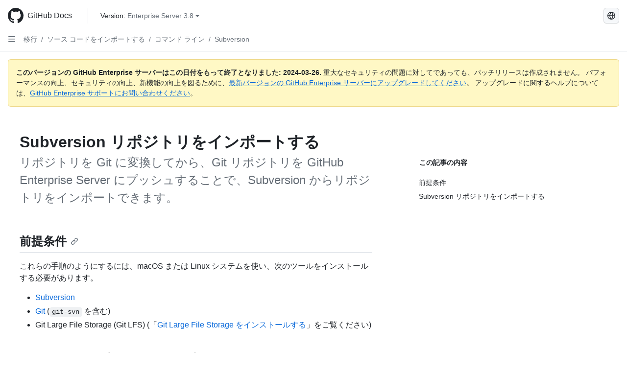

--- FILE ---
content_type: text/html; charset=utf-8
request_url: https://docs.github.com/ja/enterprise-server@3.8/migrations/importing-source-code/using-the-command-line-to-import-source-code/importing-a-subversion-repository
body_size: 18670
content:
<!DOCTYPE html><html data-color-mode="auto" data-light-theme="light" data-dark-theme="dark" lang="ja"><head><meta charset="utf-8"><meta name="viewport" content="width=device-width, initial-scale=1"><link rel="icon" type="image/png" href="https://github.github.com/docs-ghes-3.8/assets/cb-345/images/site/favicon.png"><meta name="google-site-verification" content="c1kuD-K2HIVF635lypcsWPoD4kilo5-jA_wBFyT4uMY"><title>Subversion リポジトリをインポートする - GitHub Enterprise Server 3.8 Docs</title><meta name="description" content="リポジトリを Git に変換してから、Git リポジトリを GitHub Enterprise Server にプッシュすることで、Subversion からリポジトリをインポートできます。"><link rel="alternate" hreflang="en" href="https://docs.github.com/en/enterprise-server@3.8/migrations/importing-source-code/using-the-command-line-to-import-source-code/importing-a-subversion-repository"><link rel="alternate" hreflang="zh-Hans" href="https://docs.github.com/zh/enterprise-server@3.8/migrations/importing-source-code/using-the-command-line-to-import-source-code/importing-a-subversion-repository"><link rel="alternate" hreflang="es" href="https://docs.github.com/es/enterprise-server@3.8/migrations/importing-source-code/using-the-command-line-to-import-source-code/importing-a-subversion-repository"><link rel="alternate" hreflang="pt" href="https://docs.github.com/pt/enterprise-server@3.8/migrations/importing-source-code/using-the-command-line-to-import-source-code/importing-a-subversion-repository"><link rel="alternate" hreflang="ru" href="https://docs.github.com/ru/enterprise-server@3.8/migrations/importing-source-code/using-the-command-line-to-import-source-code/importing-a-subversion-repository"><link rel="alternate" hreflang="fr" href="https://docs.github.com/fr/enterprise-server@3.8/migrations/importing-source-code/using-the-command-line-to-import-source-code/importing-a-subversion-repository"><link rel="alternate" hreflang="de" href="https://docs.github.com/de/enterprise-server@3.8/migrations/importing-source-code/using-the-command-line-to-import-source-code/importing-a-subversion-repository"><link rel="alternate" hreflang="ko" href="https://docs.github.com/ko/enterprise-server@3.8/migrations/importing-source-code/using-the-command-line-to-import-source-code/importing-a-subversion-repository"><meta name="path-language" content="ja"><meta name="path-version" content="enterprise-server@3.8"><meta name="path-product" content="migrations"><meta name="path-article" content="migrations/importing-source-code/using-the-command-line-to-import-source-code/importing-a-subversion-repository"><meta name="page-document-type" content="article"><meta name="status" content="200"><meta property="og:site_name" content="GitHub Docs"><meta property="og:title" content="Subversion リポジトリをインポートする - GitHub Enterprise Server 3.8 Docs"><meta property="og:type" content="article"><meta property="og:url" content="http://localhost/ja/enterprise-server@3.8/migrations/importing-source-code/using-the-command-line-to-import-source-code/importing-a-subversion-repository"><meta property="og:image" content="https://github.githubassets.com/images/modules/open_graph/github-logo.png"><meta name="next-head-count" content="26"><link rel="preload" href="https://docs.github.com/enterprise-server@3.8/_next/static/css/ba49bc91bfa50a5d.css" as="style"><link rel="stylesheet" href="https://docs.github.com/enterprise-server@3.8/_next/static/css/ba49bc91bfa50a5d.css" data-n-g=""><link rel="preload" href="https://docs.github.com/enterprise-server@3.8/_next/static/css/02285f03c707c766.css" as="style"><link rel="stylesheet" href="https://docs.github.com/enterprise-server@3.8/_next/static/css/02285f03c707c766.css" data-n-p=""><noscript data-n-css=""></noscript><script defer="" nomodule="" src="https://docs.github.com/enterprise-server@3.8/_next/static/chunks/polyfills-c67a75d1b6f99dc8.js"></script><script src="https://docs.github.com/enterprise-server@3.8/_next/static/chunks/webpack-e887821d6b98c224.js" defer=""></script><script src="https://docs.github.com/enterprise-server@3.8/_next/static/chunks/framework-314c182fa7e2bf37.js" defer=""></script><script src="https://docs.github.com/enterprise-server@3.8/_next/static/chunks/main-3e8cbee2c2bbc6e7.js" defer=""></script><script src="https://docs.github.com/enterprise-server@3.8/_next/static/chunks/pages/_app-d05f1c460e79bcff.js" defer=""></script><script src="https://docs.github.com/enterprise-server@3.8/_next/static/chunks/0e226fb0-3edd0fe00d22e833.js" defer=""></script><script src="https://docs.github.com/enterprise-server@3.8/_next/static/chunks/1966-717fedf0e8b1ed7d.js" defer=""></script><script src="https://docs.github.com/enterprise-server@3.8/_next/static/chunks/3094-b4a1aea542d8a448.js" defer=""></script><script src="https://docs.github.com/enterprise-server@3.8/_next/static/chunks/1026-4874c380f826c1a2.js" defer=""></script><script src="https://docs.github.com/enterprise-server@3.8/_next/static/chunks/7274-a95e534a31c337e1.js" defer=""></script><script src="https://docs.github.com/enterprise-server@3.8/_next/static/chunks/9991-25bcae793faa7efd.js" defer=""></script><script src="https://docs.github.com/enterprise-server@3.8/_next/static/chunks/6298-18547e16985ae536.js" defer=""></script><script src="https://docs.github.com/enterprise-server@3.8/_next/static/chunks/8528-f81b201cb18e261b.js" defer=""></script><script src="https://docs.github.com/enterprise-server@3.8/_next/static/chunks/pages/%5BversionId%5D/%5BproductId%5D/%5B...restPage%5D-adb1b02253a1832f.js" defer=""></script><style data-styled="" data-styled-version="5.3.5">.daAEFx{-webkit-transform:rotate(0deg);-ms-transform:rotate(0deg);transform:rotate(0deg);}/*!sc*/
.gzcJGA{-webkit-transform:rotate(180deg);-ms-transform:rotate(180deg);transform:rotate(180deg);}/*!sc*/
data-styled.g5[id="Octicon-sc-9kayk9-0"]{content:"daAEFx,gzcJGA,"}/*!sc*/
.cEhRXB{-webkit-box-pack:center;-webkit-justify-content:center;-ms-flex-pack:center;justify-content:center;}/*!sc*/
.dmdEgz{display:-webkit-box;display:-webkit-flex;display:-ms-flexbox;display:flex;pointer-events:none;}/*!sc*/
.Ywlla{list-style:none;}/*!sc*/
.hROlum{display:-webkit-box;display:-webkit-flex;display:-ms-flexbox;display:flex;-webkit-flex-direction:column;-ms-flex-direction:column;flex-direction:column;-webkit-box-flex:1;-webkit-flex-grow:1;-ms-flex-positive:1;flex-grow:1;min-width:0;}/*!sc*/
.cUxMoC{display:-webkit-box;display:-webkit-flex;display:-ms-flexbox;display:flex;-webkit-box-flex:1;-webkit-flex-grow:1;-ms-flex-positive:1;flex-grow:1;}/*!sc*/
.iGPchh{-webkit-box-flex:1;-webkit-flex-grow:1;-ms-flex-positive:1;flex-grow:1;font-weight:400;}/*!sc*/
.bQYDur{height:20px;-webkit-flex-shrink:0;-ms-flex-negative:0;flex-shrink:0;color:#656d76;margin-left:8px;font-weight:initial;}/*!sc*/
[data-variant="danger"]:hover .Box-sc-g0xbh4-0,[data-variant="danger"]:active .bQYDur{color:#1F2328;}/*!sc*/
.gMkIpo{padding:0;margin:0;display:none;}/*!sc*/
.gMkIpo *{font-size:14px;}/*!sc*/
.enEvIH{padding:0;margin:0;display:block;}/*!sc*/
.enEvIH *{font-size:14px;}/*!sc*/
.eQiQea{grid-area:topper;}/*!sc*/
.ijSsTo{grid-area:intro;}/*!sc*/
.giVcWX{-webkit-align-self:flex-start;-ms-flex-item-align:start;align-self:flex-start;grid-area:sidebar;}/*!sc*/
.kohLxz{grid-area:content;}/*!sc*/
data-styled.g6[id="Box-sc-g0xbh4-0"]{content:"cEhRXB,dmdEgz,Ywlla,hROlum,cUxMoC,iGPchh,bQYDur,gMkIpo,enEvIH,eQiQea,ijSsTo,giVcWX,kohLxz,"}/*!sc*/
.bebFBv{font-weight:600;font-size:32px;margin:0;font-size:14px;}/*!sc*/
@media (min-width:1012px) and (max-width:1400px){.bebFBv{margin-top:2rem;}}/*!sc*/
data-styled.g22[id="Heading__StyledHeading-sc-1c1dgg0-0"]{content:"bebFBv,"}/*!sc*/
.hgjakc{margin:0;padding-inline-start:0;padding-top:8px;padding-bottom:8px;}/*!sc*/
data-styled.g23[id="List__ListBox-sc-1x7olzq-0"]{content:"hgjakc,"}/*!sc*/
.fOqRlj{position:relative;display:-webkit-box;display:-webkit-flex;display:-ms-flexbox;display:flex;padding-left:8px;padding-right:8px;padding-top:6px;padding-bottom:6px;line-height:20px;min-height:5px;margin-left:8px;margin-right:8px;border-radius:6px;-webkit-transition:background 33.333ms linear;transition:background 33.333ms linear;color:#1F2328;cursor:pointer;-webkit-appearance:none;-moz-appearance:none;appearance:none;background:unset;border:unset;width:calc(100% - 16px);font-family:unset;text-align:unset;margin-top:unset;margin-bottom:unset;}/*!sc*/
.fOqRlj[aria-disabled]{cursor:not-allowed;}/*!sc*/
.fOqRlj[aria-disabled] [data-component="ActionList.Checkbox"]{cursor:not-allowed;background-color:var(--color-input-disabled-bg,rgba(175,184,193,0.2));border-color:var(--color-input-disabled-bg,rgba(175,184,193,0.2));}/*!sc*/
@media (hover:hover) and (pointer:fine){.fOqRlj:hover:not([aria-disabled]){background-color:rgba(208,215,222,0.32);color:#1F2328;box-shadow:inset 0 0 0 max(1px,0.0625rem) rgba(0,0,0,0);}.fOqRlj:focus-visible,.fOqRlj > a:focus-visible{outline:none;border:2 solid;box-shadow:0 0 0 2px #0969da;}.fOqRlj:active:not([aria-disabled]){background-color:rgba(208,215,222,0.48);color:#1F2328;}}/*!sc*/
@media (forced-colors:active){.fOqRlj:focus{outline:solid 1px transparent !important;}}/*!sc*/
.fOqRlj [data-component="ActionList.Item--DividerContainer"]{position:relative;}/*!sc*/
.fOqRlj [data-component="ActionList.Item--DividerContainer"]::before{content:" ";display:block;position:absolute;width:100%;top:-7px;border:0 solid;border-top-width:0;border-color:var(--divider-color,transparent);}/*!sc*/
.fOqRlj:not(:first-of-type){--divider-color:rgba(208,215,222,0.48);}/*!sc*/
[data-component="ActionList.Divider"] + .Item__LiBox-sc-yeql7o-0{--divider-color:transparent !important;}/*!sc*/
.fOqRlj:hover:not([aria-disabled]),.fOqRlj:focus:not([aria-disabled]),.fOqRlj[data-focus-visible-added]:not([aria-disabled]){--divider-color:transparent;}/*!sc*/
.fOqRlj:hover:not([aria-disabled]) + .Item__LiBox-sc-yeql7o-0,.fOqRlj[data-focus-visible-added] + li{--divider-color:transparent;}/*!sc*/
.bFlTuc{position:relative;display:-webkit-box;display:-webkit-flex;display:-ms-flexbox;display:flex;padding-left:0;padding-right:0;font-size:14px;padding-top:0;padding-bottom:0;line-height:20px;min-height:5px;margin-left:8px;margin-right:8px;border-radius:6px;-webkit-transition:background 33.333ms linear;transition:background 33.333ms linear;color:#1F2328;cursor:pointer;-webkit-appearance:none;-moz-appearance:none;appearance:none;background:unset;border:unset;width:calc(100% - 16px);font-family:unset;text-align:unset;margin-top:unset;margin-bottom:unset;}/*!sc*/
.bFlTuc[aria-disabled]{cursor:not-allowed;}/*!sc*/
.bFlTuc[aria-disabled] [data-component="ActionList.Checkbox"]{cursor:not-allowed;background-color:var(--color-input-disabled-bg,rgba(175,184,193,0.2));border-color:var(--color-input-disabled-bg,rgba(175,184,193,0.2));}/*!sc*/
@media (hover:hover) and (pointer:fine){.bFlTuc:hover:not([aria-disabled]){background-color:rgba(208,215,222,0.32);color:#1F2328;box-shadow:inset 0 0 0 max(1px,0.0625rem) rgba(0,0,0,0);}.bFlTuc:focus-visible,.bFlTuc > a:focus-visible{outline:none;border:2 solid;box-shadow:0 0 0 2px #0969da;}.bFlTuc:active:not([aria-disabled]){background-color:rgba(208,215,222,0.48);color:#1F2328;}}/*!sc*/
@media (forced-colors:active){.bFlTuc:focus{outline:solid 1px transparent !important;}}/*!sc*/
.bFlTuc [data-component="ActionList.Item--DividerContainer"]{position:relative;}/*!sc*/
.bFlTuc [data-component="ActionList.Item--DividerContainer"]::before{content:" ";display:block;position:absolute;width:100%;top:-7px;border:0 solid;border-top-width:0;border-color:var(--divider-color,transparent);}/*!sc*/
.bFlTuc:not(:first-of-type){--divider-color:rgba(208,215,222,0.48);}/*!sc*/
[data-component="ActionList.Divider"] + .Item__LiBox-sc-yeql7o-0{--divider-color:transparent !important;}/*!sc*/
.bFlTuc:hover:not([aria-disabled]),.bFlTuc:focus:not([aria-disabled]),.bFlTuc[data-focus-visible-added]:not([aria-disabled]){--divider-color:transparent;}/*!sc*/
.bFlTuc:hover:not([aria-disabled]) + .Item__LiBox-sc-yeql7o-0,.bFlTuc[data-focus-visible-added] + li{--divider-color:transparent;}/*!sc*/
.etDjxF{position:relative;display:-webkit-box;display:-webkit-flex;display:-ms-flexbox;display:flex;padding-left:16px;padding-right:8px;font-size:12px;padding-top:6px;padding-bottom:6px;line-height:20px;min-height:5px;margin-left:8px;margin-right:8px;border-radius:6px;-webkit-transition:background 33.333ms linear;transition:background 33.333ms linear;color:#1F2328;cursor:pointer;-webkit-appearance:none;-moz-appearance:none;appearance:none;background:unset;border:unset;width:calc(100% - 16px);font-family:unset;text-align:unset;margin-top:unset;margin-bottom:unset;}/*!sc*/
.etDjxF[aria-disabled]{cursor:not-allowed;}/*!sc*/
.etDjxF[aria-disabled] [data-component="ActionList.Checkbox"]{cursor:not-allowed;background-color:var(--color-input-disabled-bg,rgba(175,184,193,0.2));border-color:var(--color-input-disabled-bg,rgba(175,184,193,0.2));}/*!sc*/
@media (hover:hover) and (pointer:fine){.etDjxF:hover:not([aria-disabled]){background-color:rgba(208,215,222,0.32);color:#1F2328;box-shadow:inset 0 0 0 max(1px,0.0625rem) rgba(0,0,0,0);}.etDjxF:focus-visible,.etDjxF > a:focus-visible{outline:none;border:2 solid;box-shadow:0 0 0 2px #0969da;}.etDjxF:active:not([aria-disabled]){background-color:rgba(208,215,222,0.48);color:#1F2328;}}/*!sc*/
@media (forced-colors:active){.etDjxF:focus{outline:solid 1px transparent !important;}}/*!sc*/
.etDjxF [data-component="ActionList.Item--DividerContainer"]{position:relative;}/*!sc*/
.etDjxF [data-component="ActionList.Item--DividerContainer"]::before{content:" ";display:block;position:absolute;width:100%;top:-7px;border:0 solid;border-top-width:0;border-color:var(--divider-color,transparent);}/*!sc*/
.etDjxF:not(:first-of-type){--divider-color:rgba(208,215,222,0.48);}/*!sc*/
[data-component="ActionList.Divider"] + .Item__LiBox-sc-yeql7o-0{--divider-color:transparent !important;}/*!sc*/
.etDjxF:hover:not([aria-disabled]),.etDjxF:focus:not([aria-disabled]),.etDjxF[data-focus-visible-added]:not([aria-disabled]){--divider-color:transparent;}/*!sc*/
.etDjxF:hover:not([aria-disabled]) + .Item__LiBox-sc-yeql7o-0,.etDjxF[data-focus-visible-added] + li{--divider-color:transparent;}/*!sc*/
.hclmJd{position:relative;display:-webkit-box;display:-webkit-flex;display:-ms-flexbox;display:flex;padding-left:0;padding-right:0;font-size:14px;padding-top:0;padding-bottom:0;line-height:20px;min-height:5px;margin-left:8px;margin-right:8px;border-radius:6px;-webkit-transition:background 33.333ms linear;transition:background 33.333ms linear;color:#1F2328;cursor:pointer;-webkit-appearance:none;-moz-appearance:none;appearance:none;background:unset;border:unset;width:calc(100% - 16px);font-family:unset;text-align:unset;margin-top:unset;margin-bottom:unset;font-weight:600;background-color:rgba(208,215,222,0.24);}/*!sc*/
.hclmJd[aria-disabled]{cursor:not-allowed;}/*!sc*/
.hclmJd[aria-disabled] [data-component="ActionList.Checkbox"]{cursor:not-allowed;background-color:var(--color-input-disabled-bg,rgba(175,184,193,0.2));border-color:var(--color-input-disabled-bg,rgba(175,184,193,0.2));}/*!sc*/
@media (hover:hover) and (pointer:fine){.hclmJd:hover:not([aria-disabled]){background-color:rgba(208,215,222,0.32);color:#1F2328;box-shadow:inset 0 0 0 max(1px,0.0625rem) rgba(0,0,0,0);}.hclmJd:focus-visible,.hclmJd > a:focus-visible{outline:none;border:2 solid;box-shadow:0 0 0 2px #0969da;}.hclmJd:active:not([aria-disabled]){background-color:rgba(208,215,222,0.48);color:#1F2328;}}/*!sc*/
@media (forced-colors:active){.hclmJd:focus{outline:solid 1px transparent !important;}}/*!sc*/
.hclmJd [data-component="ActionList.Item--DividerContainer"]{position:relative;}/*!sc*/
.hclmJd [data-component="ActionList.Item--DividerContainer"]::before{content:" ";display:block;position:absolute;width:100%;top:-7px;border:0 solid;border-top-width:0;border-color:var(--divider-color,transparent);}/*!sc*/
.hclmJd:not(:first-of-type){--divider-color:rgba(208,215,222,0.48);}/*!sc*/
[data-component="ActionList.Divider"] + .Item__LiBox-sc-yeql7o-0{--divider-color:transparent !important;}/*!sc*/
.hclmJd:hover:not([aria-disabled]),.hclmJd:focus:not([aria-disabled]),.hclmJd[data-focus-visible-added]:not([aria-disabled]){--divider-color:transparent;}/*!sc*/
.hclmJd:hover:not([aria-disabled]) + .Item__LiBox-sc-yeql7o-0,.hclmJd[data-focus-visible-added] + li{--divider-color:transparent;}/*!sc*/
.hclmJd::after{position:absolute;top:calc(50% - 12px);left:-8px;width:4px;height:24px;content:"";background-color:#0969da;border-radius:6px;}/*!sc*/
data-styled.g25[id="Item__LiBox-sc-yeql7o-0"]{content:"fOqRlj,bFlTuc,etDjxF,hclmJd,"}/*!sc*/
.cyYuMS{color:#0969da;-webkit-text-decoration:none;text-decoration:none;padding-left:16px;padding-right:8px;padding-top:6px;padding-bottom:6px;display:-webkit-box;display:-webkit-flex;display:-ms-flexbox;display:flex;-webkit-box-flex:1;-webkit-flex-grow:1;-ms-flex-positive:1;flex-grow:1;border-radius:6px;color:inherit;font-size:12px;font-weight:400;}/*!sc*/
.cyYuMS:hover{-webkit-text-decoration:underline;text-decoration:underline;}/*!sc*/
.cyYuMS:is(button){display:inline-block;padding:0;font-size:inherit;white-space:nowrap;cursor:pointer;-webkit-user-select:none;-moz-user-select:none;-ms-user-select:none;user-select:none;background-color:transparent;border:0;-webkit-appearance:none;-moz-appearance:none;appearance:none;}/*!sc*/
.cyYuMS:hover{color:inherit;-webkit-text-decoration:none;text-decoration:none;}/*!sc*/
.cOkRrb{color:#0969da;-webkit-text-decoration:none;text-decoration:none;padding-left:24px;padding-right:8px;padding-top:6px;padding-bottom:6px;display:-webkit-box;display:-webkit-flex;display:-ms-flexbox;display:flex;-webkit-box-flex:1;-webkit-flex-grow:1;-ms-flex-positive:1;flex-grow:1;border-radius:6px;color:inherit;font-size:12px;font-weight:400;}/*!sc*/
.cOkRrb:hover{-webkit-text-decoration:underline;text-decoration:underline;}/*!sc*/
.cOkRrb:is(button){display:inline-block;padding:0;font-size:inherit;white-space:nowrap;cursor:pointer;-webkit-user-select:none;-moz-user-select:none;-ms-user-select:none;user-select:none;background-color:transparent;border:0;-webkit-appearance:none;-moz-appearance:none;appearance:none;}/*!sc*/
.cOkRrb:hover{color:inherit;-webkit-text-decoration:none;text-decoration:none;}/*!sc*/
.NyjZv{color:#0969da;-webkit-text-decoration:none;text-decoration:none;padding-left:8px;padding-right:8px;padding-top:6px;padding-bottom:6px;display:-webkit-box;display:-webkit-flex;display:-ms-flexbox;display:flex;-webkit-box-flex:1;-webkit-flex-grow:1;-ms-flex-positive:1;flex-grow:1;border-radius:6px;color:inherit;}/*!sc*/
.NyjZv:hover{-webkit-text-decoration:underline;text-decoration:underline;}/*!sc*/
.NyjZv:is(button){display:inline-block;padding:0;font-size:inherit;white-space:nowrap;cursor:pointer;-webkit-user-select:none;-moz-user-select:none;-ms-user-select:none;user-select:none;background-color:transparent;border:0;-webkit-appearance:none;-moz-appearance:none;appearance:none;}/*!sc*/
.NyjZv:hover{color:inherit;-webkit-text-decoration:none;text-decoration:none;}/*!sc*/
data-styled.g26[id="Link__StyledLink-sc-14289xe-0"]{content:"cyYuMS,cOkRrb,NyjZv,"}/*!sc*/
.kmxwYj{border-radius:6px;border:1px solid;border-color:transparent;font-family:inherit;font-weight:500;font-size:14px;cursor:pointer;-webkit-appearance:none;-moz-appearance:none;appearance:none;-webkit-user-select:none;-moz-user-select:none;-ms-user-select:none;user-select:none;-webkit-text-decoration:none;text-decoration:none;text-align:center;display:-webkit-box;display:-webkit-flex;display:-ms-flexbox;display:flex;-webkit-align-items:center;-webkit-box-align:center;-ms-flex-align:center;align-items:center;-webkit-box-pack:justify;-webkit-justify-content:space-between;-ms-flex-pack:justify;justify-content:space-between;height:32px;padding:0 12px;gap:8px;min-width:-webkit-max-content;min-width:-moz-max-content;min-width:max-content;-webkit-transition:80ms cubic-bezier(0.65,0,0.35,1);transition:80ms cubic-bezier(0.65,0,0.35,1);-webkit-transition-property:color,fill,background-color,border-color;transition-property:color,fill,background-color,border-color;color:#24292f;background-color:transparent;box-shadow:none;}/*!sc*/
.kmxwYj:focus:not(:disabled){box-shadow:none;outline:2px solid #0969da;outline-offset:-2px;}/*!sc*/
.kmxwYj:focus:not(:disabled):not(:focus-visible){outline:solid 1px transparent;}/*!sc*/
.kmxwYj:focus-visible:not(:disabled){box-shadow:none;outline:2px solid #0969da;outline-offset:-2px;}/*!sc*/
.kmxwYj[href]{display:-webkit-inline-box;display:-webkit-inline-flex;display:-ms-inline-flexbox;display:inline-flex;}/*!sc*/
.kmxwYj[href]:hover{-webkit-text-decoration:none;text-decoration:none;}/*!sc*/
.kmxwYj:hover{-webkit-transition-duration:80ms;transition-duration:80ms;}/*!sc*/
.kmxwYj:active{-webkit-transition:none;transition:none;}/*!sc*/
.kmxwYj:disabled{cursor:not-allowed;box-shadow:none;color:#8c959f;}/*!sc*/
.kmxwYj:disabled [data-component=ButtonCounter],.kmxwYj:disabled [data-component="leadingVisual"],.kmxwYj:disabled [data-component="trailingAction"]{color:inherit;}/*!sc*/
@media (forced-colors:active){.kmxwYj:focus{outline:solid 1px transparent;}}/*!sc*/
.kmxwYj [data-component=ButtonCounter]{font-size:12px;}/*!sc*/
.kmxwYj[data-component=IconButton]{display:inline-grid;padding:unset;place-content:center;width:32px;min-width:unset;}/*!sc*/
.kmxwYj[data-size="small"]{padding:0 8px;height:28px;gap:4px;font-size:12px;}/*!sc*/
.kmxwYj[data-size="small"] [data-component="text"]{line-height:calc(20 / 12);}/*!sc*/
.kmxwYj[data-size="small"] [data-component=ButtonCounter]{font-size:12px;}/*!sc*/
.kmxwYj[data-size="small"] [data-component="buttonContent"] > :not(:last-child){margin-right:4px;}/*!sc*/
.kmxwYj[data-size="small"][data-component=IconButton]{width:28px;padding:unset;}/*!sc*/
.kmxwYj[data-size="large"]{padding:0 16px;height:40px;gap:8px;}/*!sc*/
.kmxwYj[data-size="large"] [data-component="buttonContent"] > :not(:last-child){margin-right:8px;}/*!sc*/
.kmxwYj[data-size="large"][data-component=IconButton]{width:40px;padding:unset;}/*!sc*/
.kmxwYj[data-block="block"]{width:100%;}/*!sc*/
.kmxwYj [data-component="leadingVisual"]{grid-area:leadingVisual;color:#656d76;}/*!sc*/
.kmxwYj [data-component="text"]{grid-area:text;line-height:calc(20/14);white-space:nowrap;}/*!sc*/
.kmxwYj [data-component="trailingVisual"]{grid-area:trailingVisual;}/*!sc*/
.kmxwYj [data-component="trailingAction"]{margin-right:-4px;color:#656d76;}/*!sc*/
.kmxwYj [data-component="buttonContent"]{-webkit-flex:1 0 auto;-ms-flex:1 0 auto;flex:1 0 auto;display:grid;grid-template-areas:"leadingVisual text trailingVisual";grid-template-columns:min-content minmax(0,auto) min-content;-webkit-align-items:center;-webkit-box-align:center;-ms-flex-align:center;align-items:center;-webkit-align-content:center;-ms-flex-line-pack:center;align-content:center;}/*!sc*/
.kmxwYj [data-component="buttonContent"] > :not(:last-child){margin-right:8px;}/*!sc*/
.kmxwYj:hover:not([disabled]){background-color:rgba(208,215,222,0.32);}/*!sc*/
.kmxwYj:active:not([disabled]){background-color:rgba(208,215,222,0.48);}/*!sc*/
.kmxwYj[aria-expanded=true]{background-color:rgba(208,215,222,0.24);}/*!sc*/
.kmxwYj[data-component="IconButton"][data-no-visuals]{color:#656d76;}/*!sc*/
.kmxwYj[data-no-visuals]{color:#0969da;}/*!sc*/
.kmxwYj:has([data-component="ButtonCounter"]){color:#24292f;}/*!sc*/
.kmxwYj:disabled[data-no-visuals]{color:#8c959f;}/*!sc*/
.kmxwYj:disabled[data-no-visuals] [data-component=ButtonCounter]{color:inherit;}/*!sc*/
.kmxwYj{height:auto;text-align:left;}/*!sc*/
.kmxwYj span:first-child{display:inline;}/*!sc*/
.ctzMFf{border-radius:6px;border:1px solid;border-color:var(--button-default-borderColor-rest,rgba(31,35,40,0.15));font-family:inherit;font-weight:500;font-size:14px;cursor:pointer;-webkit-appearance:none;-moz-appearance:none;appearance:none;-webkit-user-select:none;-moz-user-select:none;-ms-user-select:none;user-select:none;-webkit-text-decoration:none;text-decoration:none;text-align:center;display:-webkit-box;display:-webkit-flex;display:-ms-flexbox;display:flex;-webkit-align-items:center;-webkit-box-align:center;-ms-flex-align:center;align-items:center;-webkit-box-pack:justify;-webkit-justify-content:space-between;-ms-flex-pack:justify;justify-content:space-between;height:32px;padding:0 12px;gap:8px;min-width:-webkit-max-content;min-width:-moz-max-content;min-width:max-content;-webkit-transition:80ms cubic-bezier(0.65,0,0.35,1);transition:80ms cubic-bezier(0.65,0,0.35,1);-webkit-transition-property:color,fill,background-color,border-color;transition-property:color,fill,background-color,border-color;color:#24292f;background-color:#f6f8fa;box-shadow:0 1px 0 rgba(31,35,40,0.04),inset 0 1px 0 rgba(255,255,255,0.25);}/*!sc*/
.ctzMFf:focus:not(:disabled){box-shadow:none;outline:2px solid #0969da;outline-offset:-2px;}/*!sc*/
.ctzMFf:focus:not(:disabled):not(:focus-visible){outline:solid 1px transparent;}/*!sc*/
.ctzMFf:focus-visible:not(:disabled){box-shadow:none;outline:2px solid #0969da;outline-offset:-2px;}/*!sc*/
.ctzMFf[href]{display:-webkit-inline-box;display:-webkit-inline-flex;display:-ms-inline-flexbox;display:inline-flex;}/*!sc*/
.ctzMFf[href]:hover{-webkit-text-decoration:none;text-decoration:none;}/*!sc*/
.ctzMFf:hover{-webkit-transition-duration:80ms;transition-duration:80ms;}/*!sc*/
.ctzMFf:active{-webkit-transition:none;transition:none;}/*!sc*/
.ctzMFf:disabled{cursor:not-allowed;box-shadow:none;color:#8c959f;}/*!sc*/
.ctzMFf:disabled [data-component=ButtonCounter]{color:inherit;}/*!sc*/
@media (forced-colors:active){.ctzMFf:focus{outline:solid 1px transparent;}}/*!sc*/
.ctzMFf [data-component=ButtonCounter]{font-size:12px;}/*!sc*/
.ctzMFf[data-component=IconButton]{display:inline-grid;padding:unset;place-content:center;width:32px;min-width:unset;}/*!sc*/
.ctzMFf[data-size="small"]{padding:0 8px;height:28px;gap:4px;font-size:12px;}/*!sc*/
.ctzMFf[data-size="small"] [data-component="text"]{line-height:calc(20 / 12);}/*!sc*/
.ctzMFf[data-size="small"] [data-component=ButtonCounter]{font-size:12px;}/*!sc*/
.ctzMFf[data-size="small"] [data-component="buttonContent"] > :not(:last-child){margin-right:4px;}/*!sc*/
.ctzMFf[data-size="small"][data-component=IconButton]{width:28px;padding:unset;}/*!sc*/
.ctzMFf[data-size="large"]{padding:0 16px;height:40px;gap:8px;}/*!sc*/
.ctzMFf[data-size="large"] [data-component="buttonContent"] > :not(:last-child){margin-right:8px;}/*!sc*/
.ctzMFf[data-size="large"][data-component=IconButton]{width:40px;padding:unset;}/*!sc*/
.ctzMFf[data-block="block"]{width:100%;}/*!sc*/
.ctzMFf [data-component="leadingVisual"]{grid-area:leadingVisual;}/*!sc*/
.ctzMFf [data-component="text"]{grid-area:text;line-height:calc(20/14);white-space:nowrap;}/*!sc*/
.ctzMFf [data-component="trailingVisual"]{grid-area:trailingVisual;}/*!sc*/
.ctzMFf [data-component="trailingAction"]{margin-right:-4px;}/*!sc*/
.ctzMFf [data-component="buttonContent"]{-webkit-flex:1 0 auto;-ms-flex:1 0 auto;flex:1 0 auto;display:grid;grid-template-areas:"leadingVisual text trailingVisual";grid-template-columns:min-content minmax(0,auto) min-content;-webkit-align-items:center;-webkit-box-align:center;-ms-flex-align:center;align-items:center;-webkit-align-content:center;-ms-flex-line-pack:center;align-content:center;}/*!sc*/
.ctzMFf [data-component="buttonContent"] > :not(:last-child){margin-right:8px;}/*!sc*/
.ctzMFf:hover:not([disabled]){background-color:#f3f4f6;border-color:var(--button-default-borderColor-hover,rgba(31,35,40,0.15));}/*!sc*/
.ctzMFf:active:not([disabled]){background-color:hsla(220,14%,93%,1);border-color:var(--button-default-borderColor-active,rgba(31,35,40,0.15));}/*!sc*/
.ctzMFf[aria-expanded=true]{background-color:hsla(220,14%,93%,1);border-color:var(--button-default-borderColor-active,rgba(31,35,40,0.15));}/*!sc*/
.ctzMFf [data-component="leadingVisual"],.ctzMFf [data-component="trailingVisual"],.ctzMFf [data-component="trailingAction"]{color:var(--button-color,#656d76);}/*!sc*/
.ctzMFf[data-no-visuals]{border-top-left-radius:unset;border-bottom-left-radius:unset;}/*!sc*/
.gPJIFz{border-radius:6px;border:1px solid;border-color:var(--button-default-borderColor-rest,rgba(31,35,40,0.15));font-family:inherit;font-weight:500;font-size:14px;cursor:pointer;-webkit-appearance:none;-moz-appearance:none;appearance:none;-webkit-user-select:none;-moz-user-select:none;-ms-user-select:none;user-select:none;-webkit-text-decoration:none;text-decoration:none;text-align:center;display:-webkit-box;display:-webkit-flex;display:-ms-flexbox;display:flex;-webkit-align-items:center;-webkit-box-align:center;-ms-flex-align:center;align-items:center;-webkit-box-pack:justify;-webkit-justify-content:space-between;-ms-flex-pack:justify;justify-content:space-between;height:32px;padding:0 12px;gap:8px;min-width:-webkit-max-content;min-width:-moz-max-content;min-width:max-content;-webkit-transition:80ms cubic-bezier(0.65,0,0.35,1);transition:80ms cubic-bezier(0.65,0,0.35,1);-webkit-transition-property:color,fill,background-color,border-color;transition-property:color,fill,background-color,border-color;color:#24292f;background-color:#f6f8fa;box-shadow:0 1px 0 rgba(31,35,40,0.04),inset 0 1px 0 rgba(255,255,255,0.25);}/*!sc*/
.gPJIFz:focus:not(:disabled){box-shadow:none;outline:2px solid #0969da;outline-offset:-2px;}/*!sc*/
.gPJIFz:focus:not(:disabled):not(:focus-visible){outline:solid 1px transparent;}/*!sc*/
.gPJIFz:focus-visible:not(:disabled){box-shadow:none;outline:2px solid #0969da;outline-offset:-2px;}/*!sc*/
.gPJIFz[href]{display:-webkit-inline-box;display:-webkit-inline-flex;display:-ms-inline-flexbox;display:inline-flex;}/*!sc*/
.gPJIFz[href]:hover{-webkit-text-decoration:none;text-decoration:none;}/*!sc*/
.gPJIFz:hover{-webkit-transition-duration:80ms;transition-duration:80ms;}/*!sc*/
.gPJIFz:active{-webkit-transition:none;transition:none;}/*!sc*/
.gPJIFz:disabled{cursor:not-allowed;box-shadow:none;color:#8c959f;}/*!sc*/
.gPJIFz:disabled [data-component=ButtonCounter]{color:inherit;}/*!sc*/
@media (forced-colors:active){.gPJIFz:focus{outline:solid 1px transparent;}}/*!sc*/
.gPJIFz [data-component=ButtonCounter]{font-size:12px;}/*!sc*/
.gPJIFz[data-component=IconButton]{display:inline-grid;padding:unset;place-content:center;width:32px;min-width:unset;}/*!sc*/
.gPJIFz[data-size="small"]{padding:0 8px;height:28px;gap:4px;font-size:12px;}/*!sc*/
.gPJIFz[data-size="small"] [data-component="text"]{line-height:calc(20 / 12);}/*!sc*/
.gPJIFz[data-size="small"] [data-component=ButtonCounter]{font-size:12px;}/*!sc*/
.gPJIFz[data-size="small"] [data-component="buttonContent"] > :not(:last-child){margin-right:4px;}/*!sc*/
.gPJIFz[data-size="small"][data-component=IconButton]{width:28px;padding:unset;}/*!sc*/
.gPJIFz[data-size="large"]{padding:0 16px;height:40px;gap:8px;}/*!sc*/
.gPJIFz[data-size="large"] [data-component="buttonContent"] > :not(:last-child){margin-right:8px;}/*!sc*/
.gPJIFz[data-size="large"][data-component=IconButton]{width:40px;padding:unset;}/*!sc*/
.gPJIFz[data-block="block"]{width:100%;}/*!sc*/
.gPJIFz [data-component="leadingVisual"]{grid-area:leadingVisual;}/*!sc*/
.gPJIFz [data-component="text"]{grid-area:text;line-height:calc(20/14);white-space:nowrap;}/*!sc*/
.gPJIFz [data-component="trailingVisual"]{grid-area:trailingVisual;}/*!sc*/
.gPJIFz [data-component="trailingAction"]{margin-right:-4px;}/*!sc*/
.gPJIFz [data-component="buttonContent"]{-webkit-flex:1 0 auto;-ms-flex:1 0 auto;flex:1 0 auto;display:grid;grid-template-areas:"leadingVisual text trailingVisual";grid-template-columns:min-content minmax(0,auto) min-content;-webkit-align-items:center;-webkit-box-align:center;-ms-flex-align:center;align-items:center;-webkit-align-content:center;-ms-flex-line-pack:center;align-content:center;}/*!sc*/
.gPJIFz [data-component="buttonContent"] > :not(:last-child){margin-right:8px;}/*!sc*/
.gPJIFz:hover:not([disabled]){background-color:#f3f4f6;border-color:var(--button-default-borderColor-hover,rgba(31,35,40,0.15));}/*!sc*/
.gPJIFz:active:not([disabled]){background-color:hsla(220,14%,93%,1);border-color:var(--button-default-borderColor-active,rgba(31,35,40,0.15));}/*!sc*/
.gPJIFz[aria-expanded=true]{background-color:hsla(220,14%,93%,1);border-color:var(--button-default-borderColor-active,rgba(31,35,40,0.15));}/*!sc*/
.gPJIFz [data-component="leadingVisual"],.gPJIFz [data-component="trailingVisual"],.gPJIFz [data-component="trailingAction"]{color:var(--button-color,#656d76);}/*!sc*/
.lfyvAm{border-radius:6px;border:1px solid;border-color:var(--button-default-borderColor-rest,rgba(31,35,40,0.15));font-family:inherit;font-weight:500;font-size:14px;cursor:pointer;-webkit-appearance:none;-moz-appearance:none;appearance:none;-webkit-user-select:none;-moz-user-select:none;-ms-user-select:none;user-select:none;-webkit-text-decoration:none;text-decoration:none;text-align:center;display:-webkit-box;display:-webkit-flex;display:-ms-flexbox;display:flex;-webkit-align-items:center;-webkit-box-align:center;-ms-flex-align:center;align-items:center;-webkit-box-pack:justify;-webkit-justify-content:space-between;-ms-flex-pack:justify;justify-content:space-between;height:32px;padding:0 12px;gap:8px;min-width:-webkit-max-content;min-width:-moz-max-content;min-width:max-content;-webkit-transition:80ms cubic-bezier(0.65,0,0.35,1);transition:80ms cubic-bezier(0.65,0,0.35,1);-webkit-transition-property:color,fill,background-color,border-color;transition-property:color,fill,background-color,border-color;color:#24292f;background-color:#f6f8fa;box-shadow:0 1px 0 rgba(31,35,40,0.04),inset 0 1px 0 rgba(255,255,255,0.25);}/*!sc*/
.lfyvAm:focus:not(:disabled){box-shadow:none;outline:2px solid #0969da;outline-offset:-2px;}/*!sc*/
.lfyvAm:focus:not(:disabled):not(:focus-visible){outline:solid 1px transparent;}/*!sc*/
.lfyvAm:focus-visible:not(:disabled){box-shadow:none;outline:2px solid #0969da;outline-offset:-2px;}/*!sc*/
.lfyvAm[href]{display:-webkit-inline-box;display:-webkit-inline-flex;display:-ms-inline-flexbox;display:inline-flex;}/*!sc*/
.lfyvAm[href]:hover{-webkit-text-decoration:none;text-decoration:none;}/*!sc*/
.lfyvAm:hover{-webkit-transition-duration:80ms;transition-duration:80ms;}/*!sc*/
.lfyvAm:active{-webkit-transition:none;transition:none;}/*!sc*/
.lfyvAm:disabled{cursor:not-allowed;box-shadow:none;color:#8c959f;}/*!sc*/
.lfyvAm:disabled [data-component=ButtonCounter]{color:inherit;}/*!sc*/
@media (forced-colors:active){.lfyvAm:focus{outline:solid 1px transparent;}}/*!sc*/
.lfyvAm [data-component=ButtonCounter]{font-size:12px;}/*!sc*/
.lfyvAm[data-component=IconButton]{display:inline-grid;padding:unset;place-content:center;width:32px;min-width:unset;}/*!sc*/
.lfyvAm[data-size="small"]{padding:0 8px;height:28px;gap:4px;font-size:12px;}/*!sc*/
.lfyvAm[data-size="small"] [data-component="text"]{line-height:calc(20 / 12);}/*!sc*/
.lfyvAm[data-size="small"] [data-component=ButtonCounter]{font-size:12px;}/*!sc*/
.lfyvAm[data-size="small"] [data-component="buttonContent"] > :not(:last-child){margin-right:4px;}/*!sc*/
.lfyvAm[data-size="small"][data-component=IconButton]{width:28px;padding:unset;}/*!sc*/
.lfyvAm[data-size="large"]{padding:0 16px;height:40px;gap:8px;}/*!sc*/
.lfyvAm[data-size="large"] [data-component="buttonContent"] > :not(:last-child){margin-right:8px;}/*!sc*/
.lfyvAm[data-size="large"][data-component=IconButton]{width:40px;padding:unset;}/*!sc*/
.lfyvAm[data-block="block"]{width:100%;}/*!sc*/
.lfyvAm [data-component="leadingVisual"]{grid-area:leadingVisual;}/*!sc*/
.lfyvAm [data-component="text"]{grid-area:text;line-height:calc(20/14);white-space:nowrap;}/*!sc*/
.lfyvAm [data-component="trailingVisual"]{grid-area:trailingVisual;}/*!sc*/
.lfyvAm [data-component="trailingAction"]{margin-right:-4px;}/*!sc*/
.lfyvAm [data-component="buttonContent"]{-webkit-flex:1 0 auto;-ms-flex:1 0 auto;flex:1 0 auto;display:grid;grid-template-areas:"leadingVisual text trailingVisual";grid-template-columns:min-content minmax(0,auto) min-content;-webkit-align-items:center;-webkit-box-align:center;-ms-flex-align:center;align-items:center;-webkit-align-content:center;-ms-flex-line-pack:center;align-content:center;}/*!sc*/
.lfyvAm [data-component="buttonContent"] > :not(:last-child){margin-right:8px;}/*!sc*/
.lfyvAm:hover:not([disabled]){background-color:#f3f4f6;border-color:var(--button-default-borderColor-hover,rgba(31,35,40,0.15));}/*!sc*/
.lfyvAm:active:not([disabled]){background-color:hsla(220,14%,93%,1);border-color:var(--button-default-borderColor-active,rgba(31,35,40,0.15));}/*!sc*/
.lfyvAm[aria-expanded=true]{background-color:hsla(220,14%,93%,1);border-color:var(--button-default-borderColor-active,rgba(31,35,40,0.15));}/*!sc*/
.lfyvAm [data-component="leadingVisual"],.lfyvAm [data-component="trailingVisual"],.lfyvAm [data-component="trailingAction"]{color:var(--button-color,#656d76);}/*!sc*/
.lfyvAm[data-no-visuals]{display:none;}/*!sc*/
.LjTFK{border-radius:6px;border:1px solid;border-color:var(--button-default-borderColor-rest,rgba(31,35,40,0.15));font-family:inherit;font-weight:500;font-size:14px;cursor:pointer;-webkit-appearance:none;-moz-appearance:none;appearance:none;-webkit-user-select:none;-moz-user-select:none;-ms-user-select:none;user-select:none;-webkit-text-decoration:none;text-decoration:none;text-align:center;display:-webkit-box;display:-webkit-flex;display:-ms-flexbox;display:flex;-webkit-align-items:center;-webkit-box-align:center;-ms-flex-align:center;align-items:center;-webkit-box-pack:justify;-webkit-justify-content:space-between;-ms-flex-pack:justify;justify-content:space-between;height:32px;padding:0 12px;gap:8px;min-width:-webkit-max-content;min-width:-moz-max-content;min-width:max-content;-webkit-transition:80ms cubic-bezier(0.65,0,0.35,1);transition:80ms cubic-bezier(0.65,0,0.35,1);-webkit-transition-property:color,fill,background-color,border-color;transition-property:color,fill,background-color,border-color;color:#24292f;background-color:#f6f8fa;box-shadow:0 1px 0 rgba(31,35,40,0.04),inset 0 1px 0 rgba(255,255,255,0.25);}/*!sc*/
.LjTFK:focus:not(:disabled){box-shadow:none;outline:2px solid #0969da;outline-offset:-2px;}/*!sc*/
.LjTFK:focus:not(:disabled):not(:focus-visible){outline:solid 1px transparent;}/*!sc*/
.LjTFK:focus-visible:not(:disabled){box-shadow:none;outline:2px solid #0969da;outline-offset:-2px;}/*!sc*/
.LjTFK[href]{display:-webkit-inline-box;display:-webkit-inline-flex;display:-ms-inline-flexbox;display:inline-flex;}/*!sc*/
.LjTFK[href]:hover{-webkit-text-decoration:none;text-decoration:none;}/*!sc*/
.LjTFK:hover{-webkit-transition-duration:80ms;transition-duration:80ms;}/*!sc*/
.LjTFK:active{-webkit-transition:none;transition:none;}/*!sc*/
.LjTFK:disabled{cursor:not-allowed;box-shadow:none;color:#8c959f;}/*!sc*/
.LjTFK:disabled [data-component=ButtonCounter]{color:inherit;}/*!sc*/
@media (forced-colors:active){.LjTFK:focus{outline:solid 1px transparent;}}/*!sc*/
.LjTFK [data-component=ButtonCounter]{font-size:12px;}/*!sc*/
.LjTFK[data-component=IconButton]{display:inline-grid;padding:unset;place-content:center;width:32px;min-width:unset;}/*!sc*/
.LjTFK[data-size="small"]{padding:0 8px;height:28px;gap:4px;font-size:12px;}/*!sc*/
.LjTFK[data-size="small"] [data-component="text"]{line-height:calc(20 / 12);}/*!sc*/
.LjTFK[data-size="small"] [data-component=ButtonCounter]{font-size:12px;}/*!sc*/
.LjTFK[data-size="small"] [data-component="buttonContent"] > :not(:last-child){margin-right:4px;}/*!sc*/
.LjTFK[data-size="small"][data-component=IconButton]{width:28px;padding:unset;}/*!sc*/
.LjTFK[data-size="large"]{padding:0 16px;height:40px;gap:8px;}/*!sc*/
.LjTFK[data-size="large"] [data-component="buttonContent"] > :not(:last-child){margin-right:8px;}/*!sc*/
.LjTFK[data-size="large"][data-component=IconButton]{width:40px;padding:unset;}/*!sc*/
.LjTFK[data-block="block"]{width:100%;}/*!sc*/
.LjTFK [data-component="leadingVisual"]{grid-area:leadingVisual;}/*!sc*/
.LjTFK [data-component="text"]{grid-area:text;line-height:calc(20/14);white-space:nowrap;}/*!sc*/
.LjTFK [data-component="trailingVisual"]{grid-area:trailingVisual;}/*!sc*/
.LjTFK [data-component="trailingAction"]{margin-right:-4px;}/*!sc*/
.LjTFK [data-component="buttonContent"]{-webkit-flex:1 0 auto;-ms-flex:1 0 auto;flex:1 0 auto;display:grid;grid-template-areas:"leadingVisual text trailingVisual";grid-template-columns:min-content minmax(0,auto) min-content;-webkit-align-items:center;-webkit-box-align:center;-ms-flex-align:center;align-items:center;-webkit-align-content:center;-ms-flex-line-pack:center;align-content:center;}/*!sc*/
.LjTFK [data-component="buttonContent"] > :not(:last-child){margin-right:8px;}/*!sc*/
.LjTFK:hover:not([disabled]){background-color:#f3f4f6;border-color:var(--button-default-borderColor-hover,rgba(31,35,40,0.15));}/*!sc*/
.LjTFK:active:not([disabled]){background-color:hsla(220,14%,93%,1);border-color:var(--button-default-borderColor-active,rgba(31,35,40,0.15));}/*!sc*/
.LjTFK[aria-expanded=true]{background-color:hsla(220,14%,93%,1);border-color:var(--button-default-borderColor-active,rgba(31,35,40,0.15));}/*!sc*/
.LjTFK [data-component="leadingVisual"],.LjTFK [data-component="trailingVisual"],.LjTFK [data-component="trailingAction"]{color:var(--button-color,#656d76);}/*!sc*/
.LjTFK[data-no-visuals]{margin-left:16px;}/*!sc*/
@media (min-width:768px){.LjTFK[data-no-visuals]{margin-left:0;}}/*!sc*/
@media (min-width:1012px){.LjTFK[data-no-visuals]{display:none;}}/*!sc*/
.biItwq{border-radius:6px;border:1px solid;border-color:transparent;font-family:inherit;font-weight:500;font-size:14px;cursor:pointer;-webkit-appearance:none;-moz-appearance:none;appearance:none;-webkit-user-select:none;-moz-user-select:none;-ms-user-select:none;user-select:none;-webkit-text-decoration:none;text-decoration:none;text-align:center;display:-webkit-box;display:-webkit-flex;display:-ms-flexbox;display:flex;-webkit-align-items:center;-webkit-box-align:center;-ms-flex-align:center;align-items:center;-webkit-box-pack:justify;-webkit-justify-content:space-between;-ms-flex-pack:justify;justify-content:space-between;height:32px;padding:0 12px;gap:8px;min-width:-webkit-max-content;min-width:-moz-max-content;min-width:max-content;-webkit-transition:80ms cubic-bezier(0.65,0,0.35,1);transition:80ms cubic-bezier(0.65,0,0.35,1);-webkit-transition-property:color,fill,background-color,border-color;transition-property:color,fill,background-color,border-color;color:#24292f;background-color:transparent;box-shadow:none;}/*!sc*/
.biItwq:focus:not(:disabled){box-shadow:none;outline:2px solid #0969da;outline-offset:-2px;}/*!sc*/
.biItwq:focus:not(:disabled):not(:focus-visible){outline:solid 1px transparent;}/*!sc*/
.biItwq:focus-visible:not(:disabled){box-shadow:none;outline:2px solid #0969da;outline-offset:-2px;}/*!sc*/
.biItwq[href]{display:-webkit-inline-box;display:-webkit-inline-flex;display:-ms-inline-flexbox;display:inline-flex;}/*!sc*/
.biItwq[href]:hover{-webkit-text-decoration:none;text-decoration:none;}/*!sc*/
.biItwq:hover{-webkit-transition-duration:80ms;transition-duration:80ms;}/*!sc*/
.biItwq:active{-webkit-transition:none;transition:none;}/*!sc*/
.biItwq:disabled{cursor:not-allowed;box-shadow:none;color:#8c959f;}/*!sc*/
.biItwq:disabled [data-component=ButtonCounter],.biItwq:disabled [data-component="leadingVisual"],.biItwq:disabled [data-component="trailingAction"]{color:inherit;}/*!sc*/
@media (forced-colors:active){.biItwq:focus{outline:solid 1px transparent;}}/*!sc*/
.biItwq [data-component=ButtonCounter]{font-size:12px;}/*!sc*/
.biItwq[data-component=IconButton]{display:inline-grid;padding:unset;place-content:center;width:32px;min-width:unset;}/*!sc*/
.biItwq[data-size="small"]{padding:0 8px;height:28px;gap:4px;font-size:12px;}/*!sc*/
.biItwq[data-size="small"] [data-component="text"]{line-height:calc(20 / 12);}/*!sc*/
.biItwq[data-size="small"] [data-component=ButtonCounter]{font-size:12px;}/*!sc*/
.biItwq[data-size="small"] [data-component="buttonContent"] > :not(:last-child){margin-right:4px;}/*!sc*/
.biItwq[data-size="small"][data-component=IconButton]{width:28px;padding:unset;}/*!sc*/
.biItwq[data-size="large"]{padding:0 16px;height:40px;gap:8px;}/*!sc*/
.biItwq[data-size="large"] [data-component="buttonContent"] > :not(:last-child){margin-right:8px;}/*!sc*/
.biItwq[data-size="large"][data-component=IconButton]{width:40px;padding:unset;}/*!sc*/
.biItwq[data-block="block"]{width:100%;}/*!sc*/
.biItwq [data-component="leadingVisual"]{grid-area:leadingVisual;color:#656d76;}/*!sc*/
.biItwq [data-component="text"]{grid-area:text;line-height:calc(20/14);white-space:nowrap;}/*!sc*/
.biItwq [data-component="trailingVisual"]{grid-area:trailingVisual;}/*!sc*/
.biItwq [data-component="trailingAction"]{margin-right:-4px;color:#656d76;}/*!sc*/
.biItwq [data-component="buttonContent"]{-webkit-flex:1 0 auto;-ms-flex:1 0 auto;flex:1 0 auto;display:grid;grid-template-areas:"leadingVisual text trailingVisual";grid-template-columns:min-content minmax(0,auto) min-content;-webkit-align-items:center;-webkit-box-align:center;-ms-flex-align:center;align-items:center;-webkit-align-content:center;-ms-flex-line-pack:center;align-content:center;}/*!sc*/
.biItwq [data-component="buttonContent"] > :not(:last-child){margin-right:8px;}/*!sc*/
.biItwq:hover:not([disabled]){background-color:rgba(208,215,222,0.32);}/*!sc*/
.biItwq:active:not([disabled]){background-color:rgba(208,215,222,0.48);}/*!sc*/
.biItwq[aria-expanded=true]{background-color:rgba(208,215,222,0.24);}/*!sc*/
.biItwq[data-component="IconButton"][data-no-visuals]{color:#656d76;}/*!sc*/
.biItwq[data-no-visuals]{color:#0969da;}/*!sc*/
.biItwq:has([data-component="ButtonCounter"]){color:#24292f;}/*!sc*/
.biItwq:disabled[data-no-visuals]{color:#8c959f;}/*!sc*/
.biItwq:disabled[data-no-visuals] [data-component=ButtonCounter]{color:inherit;}/*!sc*/
data-styled.g27[id="types__StyledButton-sc-ws60qy-0"]{content:"kmxwYj,ctzMFf,gPJIFz,lfyvAm,LjTFK,biItwq,"}/*!sc*/
.bwNwji{font-size:14px;line-height:20px;color:#1F2328;vertical-align:middle;background-color:#ffffff;border:1px solid var(--control-borderColor-rest,#d0d7de);border-radius:6px;outline:none;box-shadow:inset 0 1px 0 rgba(208,215,222,0.2);display:-webkit-inline-box;display:-webkit-inline-flex;display:-ms-inline-flexbox;display:inline-flex;-webkit-align-items:stretch;-webkit-box-align:stretch;-ms-flex-align:stretch;align-items:stretch;min-height:32px;width:100%;height:2rem;-webkit-transition:width 0.3s ease-in-out;transition:width 0.3s ease-in-out;border-bottom-right-radius:unset;border-top-right-radius:unset;border-right:none;min-width:15rem;}/*!sc*/
.bwNwji input,.bwNwji textarea{cursor:text;}/*!sc*/
.bwNwji select{cursor:pointer;}/*!sc*/
.bwNwji::-webkit-input-placeholder{color:#6e7781;}/*!sc*/
.bwNwji::-moz-placeholder{color:#6e7781;}/*!sc*/
.bwNwji:-ms-input-placeholder{color:#6e7781;}/*!sc*/
.bwNwji::placeholder{color:#6e7781;}/*!sc*/
.bwNwji:focus-within{border-color:#0969da;outline:none;box-shadow:inset 0 0 0 1px #0969da;}/*!sc*/
.bwNwji > textarea{padding:12px;}/*!sc*/
@media (min-width:768px){.bwNwji{font-size:14px;}}/*!sc*/
data-styled.g37[id="TextInputWrapper__TextInputBaseWrapper-sc-1mqhpbi-0"]{content:"bwNwji,"}/*!sc*/
.erLEIl{background-repeat:no-repeat;background-position:right 8px center;padding-left:0;padding-right:0;width:100%;height:2rem;-webkit-transition:width 0.3s ease-in-out;transition:width 0.3s ease-in-out;border-bottom-right-radius:unset;border-top-right-radius:unset;border-right:none;min-width:15rem;}/*!sc*/
.erLEIl > :not(:last-child){margin-right:8px;}/*!sc*/
.erLEIl .TextInput-icon,.erLEIl .TextInput-action{-webkit-align-self:center;-ms-flex-item-align:center;align-self:center;color:#656d76;-webkit-flex-shrink:0;-ms-flex-negative:0;flex-shrink:0;}/*!sc*/
.erLEIl > input,.erLEIl > select{padding-left:12px;padding-right:12px;}/*!sc*/
data-styled.g38[id="TextInputWrapper-sc-1mqhpbi-1"]{content:"erLEIl,"}/*!sc*/
.jvumlb{border:0;font-size:inherit;font-family:inherit;background-color:transparent;-webkit-appearance:none;color:inherit;width:100%;}/*!sc*/
.jvumlb:focus{outline:0;}/*!sc*/
data-styled.g55[id="UnstyledTextInput-sc-14ypya-0"]{content:"jvumlb,"}/*!sc*/
.eHGBLZ{position:relative;color:#1F2328;padding:16px;border-style:solid;border-width:1px;border-radius:6px;margin-top:0;color:#1F2328;background-color:#fff8c5;border-color:rgba(212,167,44,0.4);}/*!sc*/
.eHGBLZ p:last-child{margin-bottom:0;}/*!sc*/
.eHGBLZ svg{margin-right:8px;}/*!sc*/
.eHGBLZ svg{color:#9a6700;}/*!sc*/
data-styled.g72[id="Flash__StyledFlash-sc-hzrzfc-0"]{content:"eHGBLZ,"}/*!sc*/
</style></head><body><div id="__next"><a href="#main-content" class="visually-hidden skip-button color-bg-accent-emphasis color-fg-on-emphasis">Skip to main content</a><div data-container="header" class="border-bottom d-unset color-border-muted no-print z-3 color-bg-default Header_header__frpqb"><div data-container="notifications"></div><header class="color-bg-default p-2 position-sticky top-0 z-1 border-bottom" role="banner" aria-label="Main"><div class="d-flex flex-justify-between p-2 flex-items-center flex-wrap" data-testid="desktop-header"><div tabindex="-1" class="Header_logoWithClosedSearch__zhF6Q" id="github-logo"><a rel="" class="d-flex flex-items-center color-fg-default no-underline mr-3" href="/ja/enterprise-server@3.8"><svg aria-hidden="true" focusable="false" role="img" class="octicon octicon-mark-github" viewBox="0 0 16 16" width="32" height="32" fill="currentColor" style="display:inline-block;user-select:none;vertical-align:text-bottom;overflow:visible"><path d="M8 0c4.42 0 8 3.58 8 8a8.013 8.013 0 0 1-5.45 7.59c-.4.08-.55-.17-.55-.38 0-.27.01-1.13.01-2.2 0-.75-.25-1.23-.54-1.48 1.78-.2 3.65-.88 3.65-3.95 0-.88-.31-1.59-.82-2.15.08-.2.36-1.02-.08-2.12 0 0-.67-.22-2.2.82-.64-.18-1.32-.27-2-.27-.68 0-1.36.09-2 .27-1.53-1.03-2.2-.82-2.2-.82-.44 1.1-.16 1.92-.08 2.12-.51.56-.82 1.28-.82 2.15 0 3.06 1.86 3.75 3.64 3.95-.23.2-.44.55-.51 1.07-.46.21-1.61.55-2.33-.66-.15-.24-.6-.83-1.23-.82-.67.01-.27.38.01.53.34.19.73.9.82 1.13.16.45.68 1.31 2.69.94 0 .67.01 1.3.01 1.49 0 .21-.15.45-.55.38A7.995 7.995 0 0 1 0 8c0-4.42 3.58-8 8-8Z"></path></svg><span class="h4 text-semibold ml-2 mr-3">GitHub Docs</span></a><div class="hide-sm border-left pl-3"><div data-testid="version-picker" class=""><button type="button" aria-label="Select GitHub product version: current version is enterprise-server@3.8" class="types__StyledButton-sc-ws60qy-0 kmxwYj color-fg-default width-full p-1 pl-2 pr-2" id=":R9cr6:" aria-haspopup="true" tabindex="0"><span data-component="buttonContent" class="Box-sc-g0xbh4-0 cEhRXB"><span data-component="text"><span style="white-space:pre-wrap">Version: </span><span class="f5 color-fg-muted text-normal" data-testid="field">Enterprise Server 3.8</span></span></span><span data-component="trailingAction" class="Box-sc-g0xbh4-0 dmdEgz"><svg aria-hidden="true" focusable="false" role="img" class="octicon octicon-triangle-down" viewBox="0 0 16 16" width="16" height="16" fill="currentColor" style="display:inline-block;user-select:none;vertical-align:text-bottom;overflow:visible"><path d="m4.427 7.427 3.396 3.396a.25.25 0 0 0 .354 0l3.396-3.396A.25.25 0 0 0 11.396 7H4.604a.25.25 0 0 0-.177.427Z"></path></svg></span></button></div></div></div><div class="d-flex flex-items-center"><div class="Header_searchContainerWithClosedSearch__h372b mr-3"><div data-testid="search"><div class="position-relative z-2"><form role="search" class="width-full d-flex visually-hidden"><meta name="viewport" content="width=device-width initial-scale=1"><label class="text-normal width-full"><span class="visually-hidden" aria-describedby="GitHub ドキュメントで探す検索語句を入力してください。">GitHub Docs を検索する</span><span class="TextInputWrapper__TextInputBaseWrapper-sc-1mqhpbi-0 TextInputWrapper-sc-1mqhpbi-1 bwNwji erLEIl TextInput-wrapper" aria-busy="false"><input type="search" required="" data-testid="site-search-input" placeholder="GitHub Docs を検索する" autocomplete="off" autocorrect="off" autocapitalize="off" spellcheck="false" maxlength="512" aria-label="GitHub Docs を検索する" aria-describedby="GitHub ドキュメントで探す検索語句を入力してください。" data-component="input" class="UnstyledTextInput-sc-14ypya-0 jvumlb" value=""></span></label><button data-component="IconButton" type="submit" aria-label="Search" data-no-visuals="true" class="types__StyledButton-sc-ws60qy-0 ctzMFf"><svg aria-hidden="true" focusable="false" role="img" class="octicon octicon-search" viewBox="0 0 16 16" width="16" height="16" fill="currentColor" style="display:inline-block;user-select:none;vertical-align:text-bottom;overflow:visible"><path d="M10.68 11.74a6 6 0 0 1-7.922-8.982 6 6 0 0 1 8.982 7.922l3.04 3.04a.749.749 0 0 1-.326 1.275.749.749 0 0 1-.734-.215ZM11.5 7a4.499 4.499 0 1 0-8.997 0A4.499 4.499 0 0 0 11.5 7Z"></path></svg></button></form></div></div></div><div class="d-none d-lg-flex flex-items-center"><div data-testid="language-picker" class="d-flex"><button data-component="IconButton" type="button" aria-label="Select language: current language is Japanese" id=":Racr6:" aria-haspopup="true" tabindex="0" data-no-visuals="true" class="types__StyledButton-sc-ws60qy-0 gPJIFz"><svg aria-hidden="true" focusable="false" role="img" class="octicon octicon-globe" viewBox="0 0 16 16" width="16" height="16" fill="currentColor" style="display:inline-block;user-select:none;vertical-align:text-bottom;overflow:visible"><path d="M8 0a8 8 0 1 1 0 16A8 8 0 0 1 8 0ZM5.78 8.75a9.64 9.64 0 0 0 1.363 4.177c.255.426.542.832.857 1.215.245-.296.551-.705.857-1.215A9.64 9.64 0 0 0 10.22 8.75Zm4.44-1.5a9.64 9.64 0 0 0-1.363-4.177c-.307-.51-.612-.919-.857-1.215a9.927 9.927 0 0 0-.857 1.215A9.64 9.64 0 0 0 5.78 7.25Zm-5.944 1.5H1.543a6.507 6.507 0 0 0 4.666 5.5c-.123-.181-.24-.365-.352-.552-.715-1.192-1.437-2.874-1.581-4.948Zm-2.733-1.5h2.733c.144-2.074.866-3.756 1.58-4.948.12-.197.237-.381.353-.552a6.507 6.507 0 0 0-4.666 5.5Zm10.181 1.5c-.144 2.074-.866 3.756-1.58 4.948-.12.197-.237.381-.353.552a6.507 6.507 0 0 0 4.666-5.5Zm2.733-1.5a6.507 6.507 0 0 0-4.666-5.5c.123.181.24.365.353.552.714 1.192 1.436 2.874 1.58 4.948Z"></path></svg></button></div></div><button data-component="IconButton" type="button" class="types__StyledButton-sc-ws60qy-0 gPJIFz hide-lg hide-xl d-flex flex-items-center" data-testid="mobile-search-button" aria-label="Open Search Bar" aria-expanded="false" data-no-visuals="true"><svg aria-hidden="true" focusable="false" role="img" class="octicon octicon-search" viewBox="0 0 16 16" width="16" height="16" fill="currentColor" style="display:inline-block;user-select:none;vertical-align:text-bottom;overflow:visible"><path d="M10.68 11.74a6 6 0 0 1-7.922-8.982 6 6 0 0 1 8.982 7.922l3.04 3.04a.749.749 0 0 1-.326 1.275.749.749 0 0 1-.734-.215ZM11.5 7a4.499 4.499 0 1 0-8.997 0A4.499 4.499 0 0 0 11.5 7Z"></path></svg></button><button data-component="IconButton" type="button" class="types__StyledButton-sc-ws60qy-0 lfyvAm px-3" data-testid="mobile-search-button" aria-label="Close Search Bar" aria-expanded="false" data-no-visuals="true"><svg aria-hidden="true" focusable="false" role="img" class="octicon octicon-x" viewBox="0 0 16 16" width="16" height="16" fill="currentColor" style="display:inline-block;user-select:none;vertical-align:text-bottom;overflow:visible"><path d="M3.72 3.72a.75.75 0 0 1 1.06 0L8 6.94l3.22-3.22a.749.749 0 0 1 1.275.326.749.749 0 0 1-.215.734L9.06 8l3.22 3.22a.749.749 0 0 1-.326 1.275.749.749 0 0 1-.734-.215L8 9.06l-3.22 3.22a.751.751 0 0 1-1.042-.018.751.751 0 0 1-.018-1.042L6.94 8 3.72 4.78a.75.75 0 0 1 0-1.06Z"></path></svg></button><div><button data-component="IconButton" type="button" data-testid="mobile-menu" aria-label="Open Menu" id=":Rqcr6:" aria-haspopup="true" tabindex="0" data-no-visuals="true" class="types__StyledButton-sc-ws60qy-0 LjTFK"><svg aria-hidden="true" focusable="false" role="img" class="octicon octicon-kebab-horizontal" viewBox="0 0 16 16" width="16" height="16" fill="currentColor" style="display:inline-block;user-select:none;vertical-align:text-bottom;overflow:visible"><path d="M8 9a1.5 1.5 0 1 0 0-3 1.5 1.5 0 0 0 0 3ZM1.5 9a1.5 1.5 0 1 0 0-3 1.5 1.5 0 0 0 0 3Zm13 0a1.5 1.5 0 1 0 0-3 1.5 1.5 0 0 0 0 3Z"></path></svg></button></div></div></div><div class="d-flex flex-items-center d-xxl-none mt-2"><div class="mr-2"><button data-component="IconButton" type="button" data-testid="sidebar-hamburger" class="types__StyledButton-sc-ws60qy-0 biItwq color-fg-muted" aria-label="Open Sidebar" data-no-visuals="true"><svg aria-hidden="true" focusable="false" role="img" class="octicon octicon-three-bars" viewBox="0 0 16 16" width="16" height="16" fill="currentColor" style="display:inline-block;user-select:none;vertical-align:text-bottom;overflow:visible"><path d="M1 2.75A.75.75 0 0 1 1.75 2h12.5a.75.75 0 0 1 0 1.5H1.75A.75.75 0 0 1 1 2.75Zm0 5A.75.75 0 0 1 1.75 7h12.5a.75.75 0 0 1 0 1.5H1.75A.75.75 0 0 1 1 7.75ZM1.75 12h12.5a.75.75 0 0 1 0 1.5H1.75a.75.75 0 0 1 0-1.5Z"></path></svg></button></div><div class="mr-auto width-full" data-search="breadcrumbs"><nav data-testid="breadcrumbs-header" class="f5 breadcrumbs Breadcrumbs_breadcrumbs__xAC4i" aria-label="Breadcrumb" data-container="breadcrumbs"><ul><li class="d-inline-block"><a rel="" data-testid="breadcrumb-link" title="移行" class="Link--primary mr-2 color-fg-muted" href="/ja/enterprise-server@3.8/migrations">移行</a><span class="color-fg-muted pr-2">/</span></li><li class="d-inline-block"><a rel="" data-testid="breadcrumb-link" title="ソース コードをインポートする" class="Link--primary mr-2 color-fg-muted" href="/ja/enterprise-server@3.8/migrations/importing-source-code">ソース コードをインポートする</a><span class="color-fg-muted pr-2">/</span></li><li class="d-inline-block"><a rel="" data-testid="breadcrumb-link" title="コマンド ライン" class="Link--primary mr-2 color-fg-muted" href="/ja/enterprise-server@3.8/migrations/importing-source-code/using-the-command-line-to-import-source-code">コマンド ライン</a><span class="color-fg-muted pr-2">/</span></li><li class="d-inline-block"><a rel="" data-testid="breadcrumb-link" title="Subversion" class="Link--primary mr-2 color-fg-muted" href="/ja/enterprise-server@3.8/migrations/importing-source-code/using-the-command-line-to-import-source-code/importing-a-subversion-repository">Subversion</a></li></ul></nav></div></div></header></div><div class="d-lg-flex"><div data-container="nav" class="position-sticky d-none border-right d-xxl-block" style="width:326px;height:calc(100vh - 65px);top:65px"><nav aria-labelledby="allproducts-menu"><div class="d-none px-4 pb-3 border-bottom d-xxl-block"><div class="mt-3"><a rel="" class="f6 pl-2 pr-5 ml-n1 pb-1 Link--primary color-fg-default" href="/ja/enterprise-server@3.8"><svg aria-hidden="true" focusable="false" role="img" class="mr-1" viewBox="0 0 16 16" width="16" height="16" fill="currentColor" style="display:inline-block;user-select:none;vertical-align:text-bottom;overflow:visible"><path d="M7.78 12.53a.75.75 0 0 1-1.06 0L2.47 8.28a.75.75 0 0 1 0-1.06l4.25-4.25a.751.751 0 0 1 1.042.018.751.751 0 0 1 .018 1.042L4.81 7h7.44a.75.75 0 0 1 0 1.5H4.81l2.97 2.97a.75.75 0 0 1 0 1.06Z"></path></svg>ホーム</a></div><div class="mt-3" id="allproducts-menu"><a rel="" data-testid="sidebar-product-xl" class="d-block pl-1 mb-2 h3 color-fg-default no-underline _product-title" href="/ja/migrations">Migrations</a></div></div><div class="border-right d-none d-xxl-block bg-primary overflow-y-auto flex-shrink-0" style="width:326px;height:calc(100vh - 175px);padding-bottom:185px"><div data-testid="sidebar" style="overflow-y:auto" class="pt-3"><div class="ml-3" data-testid="product-sidebar"><nav aria-label="Product sidebar" class="NavList__NavBox-sc-1c8ygf7-0"><ul class="List__ListBox-sc-1x7olzq-0 hgjakc"><li aria-labelledby=":Rdj36:" class="Box-sc-g0xbh4-0 Ywlla"><button tabindex="0" aria-labelledby=":Rdj36:--label " id=":Rdj36:" aria-expanded="false" aria-controls=":Rdj36H1:" class="Item__LiBox-sc-yeql7o-0 fOqRlj"><div data-component="ActionList.Item--DividerContainer" class="Box-sc-g0xbh4-0 hROlum"><div class="Box-sc-g0xbh4-0 cUxMoC"><span id=":Rdj36:--label" class="Box-sc-g0xbh4-0 iGPchh">概要</span><span class="Box-sc-g0xbh4-0 bQYDur"><svg aria-hidden="true" focusable="false" role="img" class="Octicon-sc-9kayk9-0 daAEFx" viewBox="0 0 16 16" width="16" height="16" fill="currentColor" style="display:inline-block;user-select:none;vertical-align:text-bottom;overflow:visible"><path d="M12.78 5.22a.749.749 0 0 1 0 1.06l-4.25 4.25a.749.749 0 0 1-1.06 0L3.22 6.28a.749.749 0 1 1 1.06-1.06L8 8.939l3.72-3.719a.749.749 0 0 1 1.06 0Z"></path></svg></span></div></div></button><div><ul id=":Rdj36H1:" aria-labelledby=":Rdj36:" class="Box-sc-g0xbh4-0 gMkIpo"><li class="Item__LiBox-sc-yeql7o-0 bFlTuc"><a tabindex="0" aria-labelledby=":Rqdj36:--label " id=":Rqdj36:" aria-current="false" href="/ja/enterprise-server@3.8/migrations/overview/about-githubs-migration-tooling" class="Link__StyledLink-sc-14289xe-0 cyYuMS"><div data-component="ActionList.Item--DividerContainer" class="Box-sc-g0xbh4-0 hROlum"><span id=":Rqdj36:--label" class="Box-sc-g0xbh4-0 iGPchh">GitHub の移行ツール</span></div></a></li><li class="Item__LiBox-sc-yeql7o-0 bFlTuc"><a tabindex="0" aria-labelledby=":R1adj36:--label " id=":R1adj36:" aria-current="false" href="/ja/enterprise-server@3.8/migrations/overview/planning-your-migration-to-github" class="Link__StyledLink-sc-14289xe-0 cyYuMS"><div data-component="ActionList.Item--DividerContainer" class="Box-sc-g0xbh4-0 hROlum"><span id=":R1adj36:--label" class="Box-sc-g0xbh4-0 iGPchh">移行を計画する</span></div></a></li><li class="Item__LiBox-sc-yeql7o-0 bFlTuc"><a tabindex="0" aria-labelledby=":R1qdj36:--label " id=":R1qdj36:" aria-current="false" href="/ja/enterprise-server@3.8/migrations/overview/migration-paths-to-github" class="Link__StyledLink-sc-14289xe-0 cyYuMS"><div data-component="ActionList.Item--DividerContainer" class="Box-sc-g0xbh4-0 hROlum"><span id=":R1qdj36:--label" class="Box-sc-g0xbh4-0 iGPchh">移行パス</span></div></a></li><li class="Item__LiBox-sc-yeql7o-0 bFlTuc"><a tabindex="0" aria-labelledby=":R2adj36:--label " id=":R2adj36:" aria-current="false" href="/ja/enterprise-server@3.8/migrations/overview/about-locked-repositories" class="Link__StyledLink-sc-14289xe-0 cyYuMS"><div data-component="ActionList.Item--DividerContainer" class="Box-sc-g0xbh4-0 hROlum"><span id=":R2adj36:--label" class="Box-sc-g0xbh4-0 iGPchh">ロックされたリポジトリ</span></div></a></li></ul></div></li><li aria-labelledby=":Rlj36:" class="Box-sc-g0xbh4-0 Ywlla"><button tabindex="0" aria-labelledby=":Rlj36:--label " id=":Rlj36:" aria-expanded="true" aria-controls=":Rlj36H1:" class="Item__LiBox-sc-yeql7o-0 fOqRlj"><div data-component="ActionList.Item--DividerContainer" class="Box-sc-g0xbh4-0 hROlum"><div class="Box-sc-g0xbh4-0 cUxMoC"><span id=":Rlj36:--label" class="Box-sc-g0xbh4-0 iGPchh">ソース コードをインポートする</span><span class="Box-sc-g0xbh4-0 bQYDur"><svg aria-hidden="true" focusable="false" role="img" class="Octicon-sc-9kayk9-0 gzcJGA" viewBox="0 0 16 16" width="16" height="16" fill="currentColor" style="display:inline-block;user-select:none;vertical-align:text-bottom;overflow:visible"><path d="M12.78 5.22a.749.749 0 0 1 0 1.06l-4.25 4.25a.749.749 0 0 1-1.06 0L3.22 6.28a.749.749 0 1 1 1.06-1.06L8 8.939l3.72-3.719a.749.749 0 0 1 1.06 0Z"></path></svg></span></div></div></button><div><ul id=":Rlj36H1:" aria-labelledby=":Rlj36:" class="Box-sc-g0xbh4-0 enEvIH"><li aria-labelledby=":Rqlj36:" class="Box-sc-g0xbh4-0 Ywlla"><button tabindex="0" aria-labelledby=":Rqlj36:--label " id=":Rqlj36:" aria-expanded="true" aria-controls=":Rqlj36H1:" class="Item__LiBox-sc-yeql7o-0 etDjxF"><div data-component="ActionList.Item--DividerContainer" class="Box-sc-g0xbh4-0 hROlum"><div class="Box-sc-g0xbh4-0 cUxMoC"><span id=":Rqlj36:--label" class="Box-sc-g0xbh4-0 iGPchh">コマンド ライン</span><span class="Box-sc-g0xbh4-0 bQYDur"><svg aria-hidden="true" focusable="false" role="img" class="Octicon-sc-9kayk9-0 gzcJGA" viewBox="0 0 16 16" width="16" height="16" fill="currentColor" style="display:inline-block;user-select:none;vertical-align:text-bottom;overflow:visible"><path d="M12.78 5.22a.749.749 0 0 1 0 1.06l-4.25 4.25a.749.749 0 0 1-1.06 0L3.22 6.28a.749.749 0 1 1 1.06-1.06L8 8.939l3.72-3.719a.749.749 0 0 1 1.06 0Z"></path></svg></span></div></div></button><div><ul id=":Rqlj36H1:" aria-labelledby=":Rqlj36:" class="Box-sc-g0xbh4-0 enEvIH"><li class="Item__LiBox-sc-yeql7o-0 bFlTuc"><a tabindex="0" aria-labelledby=":Rdqlj36:--label " id=":Rdqlj36:" aria-current="false" href="/ja/enterprise-server@3.8/migrations/importing-source-code/using-the-command-line-to-import-source-code/about-source-code-imports-using-the-command-line" class="Link__StyledLink-sc-14289xe-0 cOkRrb"><div data-component="ActionList.Item--DividerContainer" class="Box-sc-g0xbh4-0 hROlum"><span id=":Rdqlj36:--label" class="Box-sc-g0xbh4-0 iGPchh">ソース コードのインポートについて</span></div></a></li><li class="Item__LiBox-sc-yeql7o-0 bFlTuc"><a tabindex="0" aria-labelledby=":Rlqlj36:--label " id=":Rlqlj36:" aria-current="false" href="/ja/enterprise-server@3.8/migrations/importing-source-code/using-the-command-line-to-import-source-code/adding-locally-hosted-code-to-github" class="Link__StyledLink-sc-14289xe-0 cOkRrb"><div data-component="ActionList.Item--DividerContainer" class="Box-sc-g0xbh4-0 hROlum"><span id=":Rlqlj36:--label" class="Box-sc-g0xbh4-0 iGPchh">ローカル コード</span></div></a></li><li class="Item__LiBox-sc-yeql7o-0 bFlTuc"><a tabindex="0" aria-labelledby=":Rtqlj36:--label " id=":Rtqlj36:" aria-current="false" href="/ja/enterprise-server@3.8/migrations/importing-source-code/using-the-command-line-to-import-source-code/importing-an-external-git-repository-using-the-command-line" class="Link__StyledLink-sc-14289xe-0 cOkRrb"><div data-component="ActionList.Item--DividerContainer" class="Box-sc-g0xbh4-0 hROlum"><span id=":Rtqlj36:--label" class="Box-sc-g0xbh4-0 iGPchh">外部 Git リポジトリ</span></div></a></li><li class="Item__LiBox-sc-yeql7o-0 hclmJd"><a tabindex="0" aria-labelledby=":R15qlj36:--label " id=":R15qlj36:" aria-current="page" href="/ja/enterprise-server@3.8/migrations/importing-source-code/using-the-command-line-to-import-source-code/importing-a-subversion-repository" class="Link__StyledLink-sc-14289xe-0 cOkRrb"><div data-component="ActionList.Item--DividerContainer" class="Box-sc-g0xbh4-0 hROlum"><span id=":R15qlj36:--label" class="Box-sc-g0xbh4-0 iGPchh">Subversion</span></div></a></li><li class="Item__LiBox-sc-yeql7o-0 bFlTuc"><a tabindex="0" aria-labelledby=":R1dqlj36:--label " id=":R1dqlj36:" aria-current="false" href="/ja/enterprise-server@3.8/migrations/importing-source-code/using-the-command-line-to-import-source-code/importing-a-mercurial-repository" class="Link__StyledLink-sc-14289xe-0 cOkRrb"><div data-component="ActionList.Item--DividerContainer" class="Box-sc-g0xbh4-0 hROlum"><span id=":R1dqlj36:--label" class="Box-sc-g0xbh4-0 iGPchh">Mercurial</span></div></a></li><li class="Item__LiBox-sc-yeql7o-0 bFlTuc"><a tabindex="0" aria-labelledby=":R1lqlj36:--label " id=":R1lqlj36:" aria-current="false" href="/ja/enterprise-server@3.8/migrations/importing-source-code/using-the-command-line-to-import-source-code/importing-a-team-foundation-version-control-repository" class="Link__StyledLink-sc-14289xe-0 cOkRrb"><div data-component="ActionList.Item--DividerContainer" class="Box-sc-g0xbh4-0 hROlum"><span id=":R1lqlj36:--label" class="Box-sc-g0xbh4-0 iGPchh">Team Foundation バージョン管理</span></div></a></li><li class="Item__LiBox-sc-yeql7o-0 bFlTuc"><a tabindex="0" aria-labelledby=":R1tqlj36:--label " id=":R1tqlj36:" aria-current="false" href="/ja/enterprise-server@3.8/migrations/importing-source-code/using-the-command-line-to-import-source-code/importing-from-other-version-control-systems-with-the-administrative-shell" class="Link__StyledLink-sc-14289xe-0 cOkRrb"><div data-component="ActionList.Item--DividerContainer" class="Box-sc-g0xbh4-0 hROlum"><span id=":R1tqlj36:--label" class="Box-sc-g0xbh4-0 iGPchh">管理シェル</span></div></a></li></ul></div></li></ul></div></li><li aria-labelledby=":Rtj36:" class="Box-sc-g0xbh4-0 Ywlla"><button tabindex="0" aria-labelledby=":Rtj36:--label " id=":Rtj36:" aria-expanded="false" aria-controls=":Rtj36H1:" class="Item__LiBox-sc-yeql7o-0 fOqRlj"><div data-component="ActionList.Item--DividerContainer" class="Box-sc-g0xbh4-0 hROlum"><div class="Box-sc-g0xbh4-0 cUxMoC"><span id=":Rtj36:--label" class="Box-sc-g0xbh4-0 iGPchh">GitHub Enterprise Importer</span><span class="Box-sc-g0xbh4-0 bQYDur"><svg aria-hidden="true" focusable="false" role="img" class="Octicon-sc-9kayk9-0 daAEFx" viewBox="0 0 16 16" width="16" height="16" fill="currentColor" style="display:inline-block;user-select:none;vertical-align:text-bottom;overflow:visible"><path d="M12.78 5.22a.749.749 0 0 1 0 1.06l-4.25 4.25a.749.749 0 0 1-1.06 0L3.22 6.28a.749.749 0 1 1 1.06-1.06L8 8.939l3.72-3.719a.749.749 0 0 1 1.06 0Z"></path></svg></span></div></div></button><div><ul id=":Rtj36H1:" aria-labelledby=":Rtj36:" class="Box-sc-g0xbh4-0 gMkIpo"><li aria-labelledby=":Rqtj36:" class="Box-sc-g0xbh4-0 Ywlla"><button tabindex="0" aria-labelledby=":Rqtj36:--label " id=":Rqtj36:" aria-expanded="false" aria-controls=":Rqtj36H1:" class="Item__LiBox-sc-yeql7o-0 etDjxF"><div data-component="ActionList.Item--DividerContainer" class="Box-sc-g0xbh4-0 hROlum"><div class="Box-sc-g0xbh4-0 cUxMoC"><span id=":Rqtj36:--label" class="Box-sc-g0xbh4-0 iGPchh">GitHub Enterprise Importer について理解する</span><span class="Box-sc-g0xbh4-0 bQYDur"><svg aria-hidden="true" focusable="false" role="img" class="Octicon-sc-9kayk9-0 daAEFx" viewBox="0 0 16 16" width="16" height="16" fill="currentColor" style="display:inline-block;user-select:none;vertical-align:text-bottom;overflow:visible"><path d="M12.78 5.22a.749.749 0 0 1 0 1.06l-4.25 4.25a.749.749 0 0 1-1.06 0L3.22 6.28a.749.749 0 1 1 1.06-1.06L8 8.939l3.72-3.719a.749.749 0 0 1 1.06 0Z"></path></svg></span></div></div></button><div><ul id=":Rqtj36H1:" aria-labelledby=":Rqtj36:" class="Box-sc-g0xbh4-0 gMkIpo"><li class="Item__LiBox-sc-yeql7o-0 bFlTuc"><a tabindex="0" aria-labelledby=":R1kqtj36:--label " id=":R1kqtj36:" aria-current="false" href="/ja/enterprise-server@3.8/migrations/using-github-enterprise-importer/understanding-github-enterprise-importer/about-github-enterprise-importer" class="Link__StyledLink-sc-14289xe-0 cOkRrb"><div data-component="ActionList.Item--DividerContainer" class="Box-sc-g0xbh4-0 hROlum"><span id=":R1kqtj36:--label" class="Box-sc-g0xbh4-0 iGPchh">GitHub Enterprise Importer について</span></div></a></li></ul></div></li><li aria-labelledby=":R1atj36:" class="Box-sc-g0xbh4-0 Ywlla"><button tabindex="0" aria-labelledby=":R1atj36:--label " id=":R1atj36:" aria-expanded="false" aria-controls=":R1atj36H1:" class="Item__LiBox-sc-yeql7o-0 etDjxF"><div data-component="ActionList.Item--DividerContainer" class="Box-sc-g0xbh4-0 hROlum"><div class="Box-sc-g0xbh4-0 cUxMoC"><span id=":R1atj36:--label" class="Box-sc-g0xbh4-0 iGPchh">Azure DevOps から移行する</span><span class="Box-sc-g0xbh4-0 bQYDur"><svg aria-hidden="true" focusable="false" role="img" class="Octicon-sc-9kayk9-0 daAEFx" viewBox="0 0 16 16" width="16" height="16" fill="currentColor" style="display:inline-block;user-select:none;vertical-align:text-bottom;overflow:visible"><path d="M12.78 5.22a.749.749 0 0 1 0 1.06l-4.25 4.25a.749.749 0 0 1-1.06 0L3.22 6.28a.749.749 0 1 1 1.06-1.06L8 8.939l3.72-3.719a.749.749 0 0 1 1.06 0Z"></path></svg></span></div></div></button><div><ul id=":R1atj36H1:" aria-labelledby=":R1atj36:" class="Box-sc-g0xbh4-0 gMkIpo"><li class="Item__LiBox-sc-yeql7o-0 bFlTuc"><a tabindex="0" aria-labelledby=":R1latj36:--label " id=":R1latj36:" aria-current="false" href="/ja/enterprise-server@3.8/migrations/using-github-enterprise-importer/migrating-from-azure-devops-to-github-enterprise-cloud/about-migrations-from-azure-devops-to-github-enterprise-cloud" class="Link__StyledLink-sc-14289xe-0 cOkRrb"><div data-component="ActionList.Item--DividerContainer" class="Box-sc-g0xbh4-0 hROlum"><span id=":R1latj36:--label" class="Box-sc-g0xbh4-0 iGPchh">移行について</span></div></a></li><li class="Item__LiBox-sc-yeql7o-0 bFlTuc"><a tabindex="0" aria-labelledby=":R2latj36:--label " id=":R2latj36:" aria-current="false" href="/ja/enterprise-server@3.8/migrations/using-github-enterprise-importer/migrating-from-azure-devops-to-github-enterprise-cloud/overview-of-a-migration-from-azure-devops-to-github-enterprise-cloud" class="Link__StyledLink-sc-14289xe-0 cOkRrb"><div data-component="ActionList.Item--DividerContainer" class="Box-sc-g0xbh4-0 hROlum"><span id=":R2latj36:--label" class="Box-sc-g0xbh4-0 iGPchh">移行の概要　</span></div></a></li><li class="Item__LiBox-sc-yeql7o-0 bFlTuc"><a tabindex="0" aria-labelledby=":R3latj36:--label " id=":R3latj36:" aria-current="false" href="/ja/enterprise-server@3.8/migrations/using-github-enterprise-importer/migrating-from-azure-devops-to-github-enterprise-cloud/managing-access-for-a-migration-from-azure-devops" class="Link__StyledLink-sc-14289xe-0 cOkRrb"><div data-component="ActionList.Item--DividerContainer" class="Box-sc-g0xbh4-0 hROlum"><span id=":R3latj36:--label" class="Box-sc-g0xbh4-0 iGPchh">アクセスを管理する</span></div></a></li><li class="Item__LiBox-sc-yeql7o-0 bFlTuc"><a tabindex="0" aria-labelledby=":R4latj36:--label " id=":R4latj36:" aria-current="false" href="/ja/enterprise-server@3.8/migrations/using-github-enterprise-importer/migrating-from-azure-devops-to-github-enterprise-cloud/migrating-repositories-from-azure-devops-to-github-enterprise-cloud" class="Link__StyledLink-sc-14289xe-0 cOkRrb"><div data-component="ActionList.Item--DividerContainer" class="Box-sc-g0xbh4-0 hROlum"><span id=":R4latj36:--label" class="Box-sc-g0xbh4-0 iGPchh">リポジトリを移行する</span></div></a></li></ul></div></li><li aria-labelledby=":R1qtj36:" class="Box-sc-g0xbh4-0 Ywlla"><button tabindex="0" aria-labelledby=":R1qtj36:--label " id=":R1qtj36:" aria-expanded="false" aria-controls=":R1qtj36H1:" class="Item__LiBox-sc-yeql7o-0 etDjxF"><div data-component="ActionList.Item--DividerContainer" class="Box-sc-g0xbh4-0 hROlum"><div class="Box-sc-g0xbh4-0 cUxMoC"><span id=":R1qtj36:--label" class="Box-sc-g0xbh4-0 iGPchh">Bitbucket Server から移行する</span><span class="Box-sc-g0xbh4-0 bQYDur"><svg aria-hidden="true" focusable="false" role="img" class="Octicon-sc-9kayk9-0 daAEFx" viewBox="0 0 16 16" width="16" height="16" fill="currentColor" style="display:inline-block;user-select:none;vertical-align:text-bottom;overflow:visible"><path d="M12.78 5.22a.749.749 0 0 1 0 1.06l-4.25 4.25a.749.749 0 0 1-1.06 0L3.22 6.28a.749.749 0 1 1 1.06-1.06L8 8.939l3.72-3.719a.749.749 0 0 1 1.06 0Z"></path></svg></span></div></div></button><div><ul id=":R1qtj36H1:" aria-labelledby=":R1qtj36:" class="Box-sc-g0xbh4-0 gMkIpo"><li class="Item__LiBox-sc-yeql7o-0 bFlTuc"><a tabindex="0" aria-labelledby=":R1lqtj36:--label " id=":R1lqtj36:" aria-current="false" href="/ja/enterprise-server@3.8/migrations/using-github-enterprise-importer/migrating-from-bitbucket-server-to-github-enterprise-cloud/about-migrations-from-bitbucket-server-to-github-enterprise-cloud" class="Link__StyledLink-sc-14289xe-0 cOkRrb"><div data-component="ActionList.Item--DividerContainer" class="Box-sc-g0xbh4-0 hROlum"><span id=":R1lqtj36:--label" class="Box-sc-g0xbh4-0 iGPchh">移行について</span></div></a></li><li class="Item__LiBox-sc-yeql7o-0 bFlTuc"><a tabindex="0" aria-labelledby=":R2lqtj36:--label " id=":R2lqtj36:" aria-current="false" href="/ja/enterprise-server@3.8/migrations/using-github-enterprise-importer/migrating-from-bitbucket-server-to-github-enterprise-cloud/overview-of-a-migration-from-bitbucket-server-to-github-enterprise-cloud" class="Link__StyledLink-sc-14289xe-0 cOkRrb"><div data-component="ActionList.Item--DividerContainer" class="Box-sc-g0xbh4-0 hROlum"><span id=":R2lqtj36:--label" class="Box-sc-g0xbh4-0 iGPchh">移行の概要　</span></div></a></li><li class="Item__LiBox-sc-yeql7o-0 bFlTuc"><a tabindex="0" aria-labelledby=":R3lqtj36:--label " id=":R3lqtj36:" aria-current="false" href="/ja/enterprise-server@3.8/migrations/using-github-enterprise-importer/migrating-from-bitbucket-server-to-github-enterprise-cloud/managing-access-for-a-migration-from-bitbucket-server" class="Link__StyledLink-sc-14289xe-0 cOkRrb"><div data-component="ActionList.Item--DividerContainer" class="Box-sc-g0xbh4-0 hROlum"><span id=":R3lqtj36:--label" class="Box-sc-g0xbh4-0 iGPchh">アクセスを管理する</span></div></a></li><li class="Item__LiBox-sc-yeql7o-0 bFlTuc"><a tabindex="0" aria-labelledby=":R4lqtj36:--label " id=":R4lqtj36:" aria-current="false" href="/ja/enterprise-server@3.8/migrations/using-github-enterprise-importer/migrating-from-bitbucket-server-to-github-enterprise-cloud/migrating-repositories-from-bitbucket-server-to-github-enterprise-cloud" class="Link__StyledLink-sc-14289xe-0 cOkRrb"><div data-component="ActionList.Item--DividerContainer" class="Box-sc-g0xbh4-0 hROlum"><span id=":R4lqtj36:--label" class="Box-sc-g0xbh4-0 iGPchh">リポジトリを移行する</span></div></a></li></ul></div></li><li aria-labelledby=":R2atj36:" class="Box-sc-g0xbh4-0 Ywlla"><button tabindex="0" aria-labelledby=":R2atj36:--label " id=":R2atj36:" aria-expanded="false" aria-controls=":R2atj36H1:" class="Item__LiBox-sc-yeql7o-0 etDjxF"><div data-component="ActionList.Item--DividerContainer" class="Box-sc-g0xbh4-0 hROlum"><div class="Box-sc-g0xbh4-0 cUxMoC"><span id=":R2atj36:--label" class="Box-sc-g0xbh4-0 iGPchh">GitHub 製品間の移行</span><span class="Box-sc-g0xbh4-0 bQYDur"><svg aria-hidden="true" focusable="false" role="img" class="Octicon-sc-9kayk9-0 daAEFx" viewBox="0 0 16 16" width="16" height="16" fill="currentColor" style="display:inline-block;user-select:none;vertical-align:text-bottom;overflow:visible"><path d="M12.78 5.22a.749.749 0 0 1 0 1.06l-4.25 4.25a.749.749 0 0 1-1.06 0L3.22 6.28a.749.749 0 1 1 1.06-1.06L8 8.939l3.72-3.719a.749.749 0 0 1 1.06 0Z"></path></svg></span></div></div></button><div><ul id=":R2atj36H1:" aria-labelledby=":R2atj36:" class="Box-sc-g0xbh4-0 gMkIpo"><li class="Item__LiBox-sc-yeql7o-0 bFlTuc"><a tabindex="0" aria-labelledby=":R1matj36:--label " id=":R1matj36:" aria-current="false" href="/ja/enterprise-server@3.8/migrations/using-github-enterprise-importer/migrating-between-github-products/about-migrations-between-github-products" class="Link__StyledLink-sc-14289xe-0 cOkRrb"><div data-component="ActionList.Item--DividerContainer" class="Box-sc-g0xbh4-0 hROlum"><span id=":R1matj36:--label" class="Box-sc-g0xbh4-0 iGPchh">移行について</span></div></a></li><li class="Item__LiBox-sc-yeql7o-0 bFlTuc"><a tabindex="0" aria-labelledby=":R2matj36:--label " id=":R2matj36:" aria-current="false" href="/ja/enterprise-server@3.8/migrations/using-github-enterprise-importer/migrating-between-github-products/overview-of-a-migration-between-github-products" class="Link__StyledLink-sc-14289xe-0 cOkRrb"><div data-component="ActionList.Item--DividerContainer" class="Box-sc-g0xbh4-0 hROlum"><span id=":R2matj36:--label" class="Box-sc-g0xbh4-0 iGPchh">移行の概要　</span></div></a></li><li class="Item__LiBox-sc-yeql7o-0 bFlTuc"><a tabindex="0" aria-labelledby=":R3matj36:--label " id=":R3matj36:" aria-current="false" href="/ja/enterprise-server@3.8/migrations/using-github-enterprise-importer/migrating-between-github-products/managing-access-for-a-migration-between-github-products" class="Link__StyledLink-sc-14289xe-0 cOkRrb"><div data-component="ActionList.Item--DividerContainer" class="Box-sc-g0xbh4-0 hROlum"><span id=":R3matj36:--label" class="Box-sc-g0xbh4-0 iGPchh">アクセスを管理する</span></div></a></li><li class="Item__LiBox-sc-yeql7o-0 bFlTuc"><a tabindex="0" aria-labelledby=":R4matj36:--label " id=":R4matj36:" aria-current="false" href="/ja/enterprise-server@3.8/migrations/using-github-enterprise-importer/migrating-between-github-products/migrating-repositories-from-github-enterprise-server-to-github-enterprise-cloud" class="Link__StyledLink-sc-14289xe-0 cOkRrb"><div data-component="ActionList.Item--DividerContainer" class="Box-sc-g0xbh4-0 hROlum"><span id=":R4matj36:--label" class="Box-sc-g0xbh4-0 iGPchh">Enterprise Server からの移行</span></div></a></li><li class="Item__LiBox-sc-yeql7o-0 bFlTuc"><a tabindex="0" aria-labelledby=":R5matj36:--label " id=":R5matj36:" aria-current="false" href="/ja/enterprise-server@3.8/migrations/using-github-enterprise-importer/migrating-between-github-products/migrating-repositories-from-githubcom-to-github-enterprise-cloud" class="Link__StyledLink-sc-14289xe-0 cOkRrb"><div data-component="ActionList.Item--DividerContainer" class="Box-sc-g0xbh4-0 hROlum"><span id=":R5matj36:--label" class="Box-sc-g0xbh4-0 iGPchh">GitHub.com 上のリポジトリを移行する</span></div></a></li><li class="Item__LiBox-sc-yeql7o-0 bFlTuc"><a tabindex="0" aria-labelledby=":R6matj36:--label " id=":R6matj36:" aria-current="false" href="/ja/enterprise-server@3.8/migrations/using-github-enterprise-importer/migrating-between-github-products/migrating-organizations-from-githubcom-to-github-enterprise-cloud" class="Link__StyledLink-sc-14289xe-0 cOkRrb"><div data-component="ActionList.Item--DividerContainer" class="Box-sc-g0xbh4-0 hROlum"><span id=":R6matj36:--label" class="Box-sc-g0xbh4-0 iGPchh">GitHub.com で組織を移行する</span></div></a></li></ul></div></li><li aria-labelledby=":R2qtj36:" class="Box-sc-g0xbh4-0 Ywlla"><button tabindex="0" aria-labelledby=":R2qtj36:--label " id=":R2qtj36:" aria-expanded="false" aria-controls=":R2qtj36H1:" class="Item__LiBox-sc-yeql7o-0 etDjxF"><div data-component="ActionList.Item--DividerContainer" class="Box-sc-g0xbh4-0 hROlum"><div class="Box-sc-g0xbh4-0 cUxMoC"><span id=":R2qtj36:--label" class="Box-sc-g0xbh4-0 iGPchh">移行の完了</span><span class="Box-sc-g0xbh4-0 bQYDur"><svg aria-hidden="true" focusable="false" role="img" class="Octicon-sc-9kayk9-0 daAEFx" viewBox="0 0 16 16" width="16" height="16" fill="currentColor" style="display:inline-block;user-select:none;vertical-align:text-bottom;overflow:visible"><path d="M12.78 5.22a.749.749 0 0 1 0 1.06l-4.25 4.25a.749.749 0 0 1-1.06 0L3.22 6.28a.749.749 0 1 1 1.06-1.06L8 8.939l3.72-3.719a.749.749 0 0 1 1.06 0Z"></path></svg></span></div></div></button><div><ul id=":R2qtj36H1:" aria-labelledby=":R2qtj36:" class="Box-sc-g0xbh4-0 gMkIpo"><li class="Item__LiBox-sc-yeql7o-0 bFlTuc"><a tabindex="0" aria-labelledby=":R1mqtj36:--label " id=":R1mqtj36:" aria-current="false" href="/ja/enterprise-server@3.8/migrations/using-github-enterprise-importer/completing-your-migration-with-github-enterprise-importer/accessing-your-migration-logs-for-github-enterprise-importer" class="Link__StyledLink-sc-14289xe-0 cOkRrb"><div data-component="ActionList.Item--DividerContainer" class="Box-sc-g0xbh4-0 hROlum"><span id=":R1mqtj36:--label" class="Box-sc-g0xbh4-0 iGPchh">移行ログにアクセスする</span></div></a></li><li class="Item__LiBox-sc-yeql7o-0 bFlTuc"><a tabindex="0" aria-labelledby=":R2mqtj36:--label " id=":R2mqtj36:" aria-current="false" href="/ja/enterprise-server@3.8/migrations/using-github-enterprise-importer/completing-your-migration-with-github-enterprise-importer/reclaiming-mannequins-for-github-enterprise-importer" class="Link__StyledLink-sc-14289xe-0 cOkRrb"><div data-component="ActionList.Item--DividerContainer" class="Box-sc-g0xbh4-0 hROlum"><span id=":R2mqtj36:--label" class="Box-sc-g0xbh4-0 iGPchh">マネキンを回収する</span></div></a></li><li class="Item__LiBox-sc-yeql7o-0 bFlTuc"><a tabindex="0" aria-labelledby=":R3mqtj36:--label " id=":R3mqtj36:" aria-current="false" href="/ja/enterprise-server@3.8/migrations/using-github-enterprise-importer/completing-your-migration-with-github-enterprise-importer/troubleshooting-your-migration-with-github-enterprise-importer" class="Link__StyledLink-sc-14289xe-0 cOkRrb"><div data-component="ActionList.Item--DividerContainer" class="Box-sc-g0xbh4-0 hROlum"><span id=":R3mqtj36:--label" class="Box-sc-g0xbh4-0 iGPchh">移行のトラブルシューティング</span></div></a></li></ul></div></li></ul></div></li><li aria-labelledby=":R15j36:" class="Box-sc-g0xbh4-0 Ywlla"><button tabindex="0" aria-labelledby=":R15j36:--label " id=":R15j36:" aria-expanded="false" aria-controls=":R15j36H1:" class="Item__LiBox-sc-yeql7o-0 fOqRlj"><div data-component="ActionList.Item--DividerContainer" class="Box-sc-g0xbh4-0 hROlum"><div class="Box-sc-g0xbh4-0 cUxMoC"><span id=":R15j36:--label" class="Box-sc-g0xbh4-0 iGPchh">ghe-migrator</span><span class="Box-sc-g0xbh4-0 bQYDur"><svg aria-hidden="true" focusable="false" role="img" class="Octicon-sc-9kayk9-0 daAEFx" viewBox="0 0 16 16" width="16" height="16" fill="currentColor" style="display:inline-block;user-select:none;vertical-align:text-bottom;overflow:visible"><path d="M12.78 5.22a.749.749 0 0 1 0 1.06l-4.25 4.25a.749.749 0 0 1-1.06 0L3.22 6.28a.749.749 0 1 1 1.06-1.06L8 8.939l3.72-3.719a.749.749 0 0 1 1.06 0Z"></path></svg></span></div></div></button><div><ul id=":R15j36H1:" aria-labelledby=":R15j36:" class="Box-sc-g0xbh4-0 gMkIpo"><li class="Item__LiBox-sc-yeql7o-0 bFlTuc"><a tabindex="0" aria-labelledby=":Rr5j36:--label " id=":Rr5j36:" aria-current="false" href="/ja/enterprise-server@3.8/migrations/using-ghe-migrator/about-ghe-migrator" class="Link__StyledLink-sc-14289xe-0 cyYuMS"><div data-component="ActionList.Item--DividerContainer" class="Box-sc-g0xbh4-0 hROlum"><span id=":Rr5j36:--label" class="Box-sc-g0xbh4-0 iGPchh">ghe-migrator について</span></div></a></li><li class="Item__LiBox-sc-yeql7o-0 bFlTuc"><a tabindex="0" aria-labelledby=":R1b5j36:--label " id=":R1b5j36:" aria-current="false" href="/ja/enterprise-server@3.8/migrations/using-ghe-migrator/exporting-migration-data-from-github-enterprise-server" class="Link__StyledLink-sc-14289xe-0 cyYuMS"><div data-component="ActionList.Item--DividerContainer" class="Box-sc-g0xbh4-0 hROlum"><span id=":R1b5j36:--label" class="Box-sc-g0xbh4-0 iGPchh">GHES からエクスポートする</span></div></a></li><li class="Item__LiBox-sc-yeql7o-0 bFlTuc"><a tabindex="0" aria-labelledby=":R1r5j36:--label " id=":R1r5j36:" aria-current="false" href="/ja/enterprise-server@3.8/migrations/using-ghe-migrator/exporting-migration-data-from-githubcom" class="Link__StyledLink-sc-14289xe-0 cyYuMS"><div data-component="ActionList.Item--DividerContainer" class="Box-sc-g0xbh4-0 hROlum"><span id=":R1r5j36:--label" class="Box-sc-g0xbh4-0 iGPchh">GitHub.com からエクスポートする</span></div></a></li><li class="Item__LiBox-sc-yeql7o-0 bFlTuc"><a tabindex="0" aria-labelledby=":R2b5j36:--label " id=":R2b5j36:" aria-current="false" href="/ja/enterprise-server@3.8/migrations/using-ghe-migrator/migrating-data-to-github-enterprise-server" class="Link__StyledLink-sc-14289xe-0 cyYuMS"><div data-component="ActionList.Item--DividerContainer" class="Box-sc-g0xbh4-0 hROlum"><span id=":R2b5j36:--label" class="Box-sc-g0xbh4-0 iGPchh">データの移行</span></div></a></li></ul></div></li></ul></nav></div></div></div></nav></div><div class="flex-column flex-1 min-width-0"><main id="main-content" style="scroll-margin-top:5rem"><div data-testid="deprecation-banner" class="container-xl mt-3 mx-auto p-responsive DeprecationBanner_DeprecationBanner___7axT"><div class="Flash__StyledFlash-sc-hzrzfc-0 eHGBLZ"><p><b class="text-bold"><span>このバージョンの GitHub Enterprise サーバーはこの日付をもって終了となりました:</span> <span data-date="2024-03-26" data-format="%B %d, %Y">2024-03-26</span>.</b> <span>重大なセキュリティの問題に対してであっても、パッチリリースは作成されません。 パフォーマンスの向上、セキュリティの向上、新機能の向上を図るために、<a href="/admin/monitoring-managing-and-updating-your-instance/updating-the-virtual-machine-and-physical-resources/upgrading-github-enterprise-server">最新バージョンの GitHub Enterprise サーバーにアップグレードしてください</a>。
アップグレードに関するヘルプについては、<a href="https://enterprise.github.com/support">GitHub Enterprise サポートにお問い合わせください</a>。</span></p></div></div><div class="container-xl px-3 px-md-6 my-4"><div class="d-none d-xxl-block mt-3 mr-auto width-full"><nav data-testid="breadcrumbs-in-article" class="f5 breadcrumbs Breadcrumbs_breadcrumbs__xAC4i" aria-label="Breadcrumb" data-container="breadcrumbs"><ul><li class="d-inline-block"><a rel="" data-testid="breadcrumb-link" title="移行" class="Link--primary mr-2 color-fg-muted" href="/ja/enterprise-server@3.8/migrations">移行</a><span class="color-fg-muted pr-2">/</span></li><li class="d-inline-block"><a rel="" data-testid="breadcrumb-link" title="ソース コードをインポートする" class="Link--primary mr-2 color-fg-muted" href="/ja/enterprise-server@3.8/migrations/importing-source-code">ソース コードをインポートする</a><span class="color-fg-muted pr-2">/</span></li><li class="d-inline-block"><a rel="" data-testid="breadcrumb-link" title="コマンド ライン" class="Link--primary mr-2 color-fg-muted" href="/ja/enterprise-server@3.8/migrations/importing-source-code/using-the-command-line-to-import-source-code">コマンド ライン</a><span class="color-fg-muted pr-2">/</span></li><li class="d-inline-block"><a rel="" data-testid="breadcrumb-link" title="Subversion" class="Link--primary mr-2 color-fg-muted d-none" href="/ja/enterprise-server@3.8/migrations/importing-source-code/using-the-command-line-to-import-source-code/importing-a-subversion-repository">Subversion</a></li></ul></nav></div><div class="Box-sc-g0xbh4-0 ArticleGridLayout_containerBox__lLLio"><div class="Box-sc-g0xbh4-0 eQiQea"><div class="d-flex flex-items-baseline flex-justify-between" data-container="title"><h1 id="title-h1" class="border-bottom-0">Subversion リポジトリをインポートする</h1></div></div><div id="article-intro" class="Box-sc-g0xbh4-0 ijSsTo f4 pb-4"><div class="f2 color-fg-muted mb-3 Lead_container__m3L5f _page-intro" data-container="lead" data-testid="lead" data-search="lead"><p>リポジトリを Git に変換してから、Git リポジトリを GitHub Enterprise Server にプッシュすることで、Subversion からリポジトリをインポートできます。</p></div></div><div data-container="toc" class="Box-sc-g0xbh4-0 giVcWX ArticleGridLayout_sidebarBox__Cj_03 border-bottom border-lg-0 pb-4 mb-5 pb-xl-0 mb-xl-0"><h2 id="in-this-article" class="Heading__StyledHeading-sc-1c1dgg0-0 bebFBv mb-1 ml-3" aria-label="この記事の内容">この記事の内容</h2><nav data-testid="minitoc" class="NavList__NavBox-sc-1c8ygf7-0 Minitocs_miniToc__NaGol my-2" aria-labelledby="in-this-article"><ul class="List__ListBox-sc-1x7olzq-0 hgjakc"><li class="Item__LiBox-sc-yeql7o-0 bFlTuc"><a tabindex="0" aria-labelledby=":Rmqend36:--label " id=":Rmqend36:" aria-current="false" href="#prerequisites" class="Link__StyledLink-sc-14289xe-0 NyjZv Minitocs_nested__JSAov"><div data-component="ActionList.Item--DividerContainer" class="Box-sc-g0xbh4-0 hROlum"><span id=":Rmqend36:--label" class="Box-sc-g0xbh4-0 iGPchh">前提条件</span></div></a></li><li class="Item__LiBox-sc-yeql7o-0 bFlTuc"><a tabindex="0" aria-labelledby=":Rqqend36:--label " id=":Rqqend36:" aria-current="false" href="#importing-a-subversion-repository" class="Link__StyledLink-sc-14289xe-0 NyjZv Minitocs_nested__JSAov"><div data-component="ActionList.Item--DividerContainer" class="Box-sc-g0xbh4-0 hROlum"><span id=":Rqqend36:--label" class="Box-sc-g0xbh4-0 iGPchh">Subversion リポジトリをインポートする</span></div></a></li></ul></nav></div><div data-container="article" data-search="article-body" class="Box-sc-g0xbh4-0 kohLxz"><div id="article-contents"><div class="MarkdownContent_markdownBody__v5MYy markdown-body"><h2 id="prerequisites" tabindex="-1"><a class="heading-link" href="#prerequisites">前提条件<span class="heading-link-symbol" aria-hidden="true"></span></a></h2>
<p>これらの手順のようにするには、macOS または Linux システムを使い、次のツールをインストールする必要があります。</p>
<ul>
<li><a href="https://subversion.apache.org">Subversion</a></li>
<li><a href="https://git-scm.com/downloads">Git</a> (<code>git-svn</code> を含む)</li>
<li>Git Large File Storage (Git LFS) (「<a href="/ja/enterprise-server@3.8/repositories/working-with-files/managing-large-files/installing-git-large-file-storage" _originalhref="/repositories/working-with-files/managing-large-files/installing-git-large-file-storage">Git Large File Storage をインストールする</a>」をご覧ください)</li>
</ul>
<h2 id="importing-a-subversion-repository" tabindex="-1"><a class="heading-link" href="#importing-a-subversion-repository">Subversion リポジトリをインポートする<span class="heading-link-symbol" aria-hidden="true"></span></a></h2>
<ol>
<li>
<p>お使いの GitHub Enterprise Server インスタンス に新しいリポジトリを作成します。 エラーが発生しないようにするには、新しいリポジトリの初期化に README、ライセンス、または gitignore ファイルを使わないでください。 これらのファイルは、プロジェクトを GitHub Enterprise Serverにプッシュした後で追加できます。 詳しくは、「<a href="/ja/enterprise-server@3.8/repositories/creating-and-managing-repositories/creating-a-new-repository" _originalhref="/repositories/creating-and-managing-repositories/creating-a-new-repository">新しいリポジトリの作成</a>」を参照してください。1. お使いのコンピューターに Git がインストールされていることを確認するには、<code>git --version.</code> を実行します。</p>
<p>出力は <code>git version 2.40.0</code> のようになります。</p>
</li>
<li>
<p>お使いのコンピューターで <code>git svn</code> を使用できることを確認するには、<code>git svn --version</code> を実行します。</p>
<p>出力が <code>git-svn version 2.40.0 (svn 1.14.2)</code> のようになる必要があります。</p>
<p><code>git</code> は正常に実行できても、<code>git svn</code> を実行するとエラーが発生する場合は、<code>git svn</code> を個別にインストールすることが必要な場合があります。 Homebrew または Ubuntu パッケージ レジストリを使うことをお勧めします。これらには <code>git-svn</code> パッケージが含まれます。</p>
</li>
<li>
<p>Git LFS がコンピューターにインストールされていることを確認するには、<code>git lfs --version</code> を実行します。</p>
<p>出力は <code>git-lfs/3.1.4 (GitHub; darwin arm64; go 1.18.1)</code> のようになります。</p>
</li>
<li>
<p>Subversion リポジトリをチェックアウトします。</p>
<p>たとえば、Sourceforge から Logisim オープンソース プロジェクトをチェックアウトするには、<code>svn checkout https://svn.code.sf.net/p/circuit/code/trunk</code> を実行します。</p>
</li>
<li>
<p>Subversion リポジトリのディレクトリに移動します。</p>
</li>
<li>
<p>Subversion プロジェクトの作成者の一覧を取得して <code>authors.txt</code> にリストを格納するには、次のスクリプトを実行します。</p>
<div class="code-example"><header class="d-flex flex-items-center flex-justify-between p-2 text-small rounded-top-1 border-top border-left border-right"><span class="flex-1">Shell</span><button class="js-btn-copy btn btn-sm tooltipped tooltipped-nw" aria-label="Copy Shell code to clipboard" data-clipboard="1523972682" aria-live="polite" aria-atomic="true"><svg version="1.1" width="16" height="16" viewBox="0 0 16 16" class="octicon octicon-copy" aria-hidden="true"><path d="M0 6.75C0 5.784.784 5 1.75 5h1.5a.75.75 0 0 1 0 1.5h-1.5a.25.25 0 0 0-.25.25v7.5c0 .138.112.25.25.25h7.5a.25.25 0 0 0 .25-.25v-1.5a.75.75 0 0 1 1.5 0v1.5A1.75 1.75 0 0 1 9.25 16h-7.5A1.75 1.75 0 0 1 0 14.25Z"></path><path d="M5 1.75C5 .784 5.784 0 6.75 0h7.5C15.216 0 16 .784 16 1.75v7.5A1.75 1.75 0 0 1 14.25 11h-7.5A1.75 1.75 0 0 1 5 9.25Zm1.75-.25a.25.25 0 0 0-.25.25v7.5c0 .138.112.25.25.25h7.5a.25.25 0 0 0 .25-.25v-7.5a.25.25 0 0 0-.25-.25Z"></path></svg></button><pre hidden="" data-clipboard="1523972682">svn log -q | grep -e '^r' | awk 'BEGIN { FS = "|" } ; { print $2" = "$2 }' | sed 's/^[ \t]*//' | sort | uniq &gt; authors.txt
</pre></header><pre><code class="hljs language-shell">svn log -q | grep -e '^r' | awk 'BEGIN { FS = "|" } ; { print $2" = "$2 }' | sed 's/^[ \t]*//' | sort | uniq &gt; authors.txt
</code></pre></div>
</li>
<li>
<p><code>authors.txt</code> ファイルを更新し、Subversion リポジトリで使われている作成者の名前を、Git リポジトリで使用する名前に、次の形式でマッピングします。</p>
<pre><code class="hljs language-text">octocat = The Octocat &lt;octocat@github.com&gt;
</code></pre>
</li>
<li>
<p>Subversion リポジトリを Git リポジトリに変換するには、<code>git svn</code> を使います。</p>
<ul>
<li>
<p>お使いの Subversion リポジトリが "trunk"、"branchs"、"tags" フォルダーを含む標準形式の場合は、<code>git svn clone -s URL PATH/TO/DESTINATION --authors-file PATH/TO/AUTHORS.TXT</code> を実行します。このとき、<code>URL</code> は Subversion リポジトリの URL、<code>PATH/TO/DESTINATION</code> はリポジトリのクローン先のディレクトリへのパス、<code>PATH/TO/AUTHORS.TXT</code> は <code>authors.txt</code> ファイルへのパスに、それぞれ置き換えます。</p>
<p>たとえば、Sourceforge から logisim というディレクトリに Logisim プロジェクトをクローンするには、<code>git svn clone -s https://svn.code.sf.net/p/circuit/code logisim --authors-file path/to/authors.txt</code> を実行します。</p>
</li>
<li>
<p>Subversion リポジトリが標準ではない場合は、お使いのリポジトリを処理するように <code>git svn</code> カスタマイズできます。 詳しくは、Git のドキュメントで <a href="https://git-scm.com/docs/git-svn">git-push</a> についての説明をご覧ください。</p>
</li>
</ul>
</li>
<li>
<p>Git によって各 SVN リビジョンがチェックアウトされて、リビジョンが Git コミットに変換されます。 リポジトリに多数のファイルまたは多くの履歴がある場合、このプロセスには長い時間がかかります。</p>
<p>大きなリポジトリの場合、コマンドがフリーズする可能性があります。 その場合は、<kbd>Ctrl</kbd> + <kbd>C</kbd> キーを押してコマンドを終了し、新しいディレクトリに移動してから <code>git svn fetch</code> を実行することで、終了した場所から開始できます。</p>
</li>
<li>
<p>新しく作成された Git リポジトリのディレクトリに移動します。1. GitHub リポジトリをリモートとして追加するには、<code>URL</code> を先程作成した GitHub リポジトリの URL (例: <code>https://github.com/octocat/example-repository.git</code>) で置き換えて、<code>git remote add origin URL</code> を実行します。1. リポジトリを GitHub にプッシュするには、<code>git push --mirror origin</code> を実行します。</p>
<p>リポジトリに GitHub Enterprise Server のファイル サイズ制限を超えるファイルが含まれている場合、プッシュが失敗する可能性があります。 <code>git lfs import</code> を実行して、大きなファイルを Git LFS に移動してから、もう一度やり直してください。</p>
</li>
</ol></div></div></div></div></div></main><footer data-container="footer"><section class="container-xl mt-lg-8 mt-6 px-3 px-md-6 no-print mx-auto"><h2 class="f3">ヘルプとサポート</h2><div class="container-xl mx-auto py-6 py-lg-6 clearfix border-top border-color-secondary"><div class="float-left pr-4 mb-6 mb-xl-0 col-12"><div><h3 class="mb-3 f4">サポートが必要な場合は、</h3><div class="mb-2"><a id="ask-community" href="https://github.com/orgs/community/discussions" class="text-underline"><svg aria-hidden="true" focusable="false" role="img" class="octicon mr-1" viewBox="0 0 16 16" width="16" height="16" fill="currentColor" style="display:inline-block;user-select:none;vertical-align:text-bottom;overflow:visible"><path d="M2 5.5a3.5 3.5 0 1 1 5.898 2.549 5.508 5.508 0 0 1 3.034 4.084.75.75 0 1 1-1.482.235 4 4 0 0 0-7.9 0 .75.75 0 0 1-1.482-.236A5.507 5.507 0 0 1 3.102 8.05 3.493 3.493 0 0 1 2 5.5ZM11 4a3.001 3.001 0 0 1 2.22 5.018 5.01 5.01 0 0 1 2.56 3.012.749.749 0 0 1-.885.954.752.752 0 0 1-.549-.514 3.507 3.507 0 0 0-2.522-2.372.75.75 0 0 1-.574-.73v-.352a.75.75 0 0 1 .416-.672A1.5 1.5 0 0 0 11 5.5.75.75 0 0 1 11 4Zm-5.5-.5a2 2 0 1 0-.001 3.999A2 2 0 0 0 5.5 3.5Z"></path></svg>GitHub コミュニティで質問する</a></div><div><a id="support" href="https://support.github.com" class="text-underline"><svg aria-hidden="true" focusable="false" role="img" class="octicon mr-1" viewBox="0 0 16 16" width="16" height="16" fill="currentColor" style="display:inline-block;user-select:none;vertical-align:text-bottom;overflow:visible"><path d="M1.75 1h8.5c.966 0 1.75.784 1.75 1.75v5.5A1.75 1.75 0 0 1 10.25 10H7.061l-2.574 2.573A1.458 1.458 0 0 1 2 11.543V10h-.25A1.75 1.75 0 0 1 0 8.25v-5.5C0 1.784.784 1 1.75 1ZM1.5 2.75v5.5c0 .138.112.25.25.25h1a.75.75 0 0 1 .75.75v2.19l2.72-2.72a.749.749 0 0 1 .53-.22h3.5a.25.25 0 0 0 .25-.25v-5.5a.25.25 0 0 0-.25-.25h-8.5a.25.25 0 0 0-.25.25Zm13 2a.25.25 0 0 0-.25-.25h-.5a.75.75 0 0 1 0-1.5h.5c.966 0 1.75.784 1.75 1.75v5.5A1.75 1.75 0 0 1 14.25 12H14v1.543a1.458 1.458 0 0 1-2.487 1.03L9.22 12.28a.749.749 0 0 1 .326-1.275.749.749 0 0 1 .734.215l2.22 2.22v-2.19a.75.75 0 0 1 .75-.75h1a.25.25 0 0 0 .25-.25Z"></path></svg>サポートにお問い合せください</a></div></div></div></div></section><section class="container-xl px-3 mt-6 pb-8 px-md-6 color-fg-muted"><h2 class="f4 mb-2 col-12">法的情報</h2><ul class="d-flex flex-wrap list-style-none"><li class="mr-3">© <!-- -->2024<!-- --> GitHub, Inc.</li><li class="mr-3"><a class="text-underline" href="/ja/site-policy/github-terms/github-terms-of-service">用語</a></li><li class="mr-3"><a class="text-underline" href="/ja/site-policy/privacy-policies/github-privacy-statement">プライバシー</a></li><li class="mr-3"><a class="text-underline" href="https://www.githubstatus.com/">Status</a></li><li class="mr-3"><a class="text-underline" href="https://github.com/pricing">価格</a></li><li class="mr-3"><a class="text-underline" href="https://services.github.com">エキスパート サービス</a></li><li class="mr-3"><a class="text-underline" href="https://github.blog">ブログ</a></li></ul></section><div role="tooltip" class="position-fixed bottom-0 mb-4 right-0 mr-4 z-1 transition-200 opacity-0"><button class="ghd-scroll-to-top tooltipped tooltipped-n tooltipped-no-delay color-bg-accent-emphasis color-fg-on-emphasis circle border-0 d-flex flex-items-center flex-justify-center" style="width:40px;height:40px" aria-label="一番上にスクロールします"><svg aria-hidden="true" focusable="false" role="img" class="octicon octicon-chevron-up" viewBox="0 0 16 16" width="16" height="16" fill="currentColor" style="display:inline-block;user-select:none;vertical-align:text-bottom;overflow:visible"><path d="M3.22 10.53a.749.749 0 0 1 0-1.06l4.25-4.25a.749.749 0 0 1 1.06 0l4.25 4.25a.749.749 0 1 1-1.06 1.06L8 6.811 4.28 10.53a.749.749 0 0 1-1.06 0Z"></path></svg></button></div></footer></div></div><script type="application/json" id="__PRIMER_DATA__">{"resolvedServerColorMode":"day"}</script></div><script id="__NEXT_DATA__" type="application/json">{"props":{"pageProps":{"mainContext":{"breadcrumbs":[{"href":"/ja/enterprise-server@3.8/migrations","title":"移行"},{"href":"/ja/enterprise-server@3.8/migrations/importing-source-code","title":"ソース コードをインポートする"},{"href":"/ja/enterprise-server@3.8/migrations/importing-source-code/using-the-command-line-to-import-source-code","title":"コマンド ライン"},{"href":"/ja/enterprise-server@3.8/migrations/importing-source-code/using-the-command-line-to-import-source-code/importing-a-subversion-repository","title":"Subversion"}],"communityRedirect":{},"currentProduct":{"id":"migrations","name":"Migrations","href":"/migrations","dir":"content/migrations","toc":"content/migrations/index.md","wip":false,"hidden":false,"versions":["free-pro-team@latest","enterprise-cloud@latest","enterprise-server@3.12","enterprise-server@3.11","enterprise-server@3.10","enterprise-server@3.9","enterprise-server@3.8"]},"currentProductName":"Migrations","isHomepageVersion":false,"error":"","data":{"ui":{"alerts":{"NOTE":"Note","IMPORTANT":"重要","WARNING":"警告","TIP":"ヒント","CAUTION":"注意"},"header":{"github_docs":"GitHub Docs","contact":"Contact","notices":{"release_candidate":" は、現在リリース候補として使用できます。 詳細については、「\u003ca href=\"/admin/overview/about-upgrades-to-new-releases\"\u003e新しいリリースへのアップグレードについて\u003c/a\u003e」を参照してください。","early_access":"📣 この URL はパブリックに\u003cb\u003e共有しない\u003c/b\u003eでください。 このページには、早期アクセスの機能に関する内容が含まれています。","release_notes_use_latest":"最新のセキュリティ、パフォーマンス、バグ修正に関しては、最新のリリースをお使いください。","ghes_release_notes_upgrade_patch_only":"📣 これは Enterprise Server の\u003ca href=\"#{{ latestPatch }}\"\u003e最新のパッチ リリース\u003c/a\u003eではありません。","ghes_release_notes_upgrade_release_only":"📣 これは Enterprise Server の\u003ca href=\"/enterprise-server@{{ latestRelease }}/admin/release-notes\"\u003e最新リリース\u003c/a\u003eではありません。","ghes_release_notes_upgrade_patch_and_release":"📣 これは、このリリース シリーズの\u003ca href=\"#{{ latestPatch }}\"\u003e最新のパッチ リリース\u003c/a\u003eではなく、Enterprise Server の\u003ca href=\"/enterprise-server@{{ latestRelease }}/admin/release-notes\"\u003e最新リリース\u003c/a\u003eではありません。"},"sign_up_cta":"サインアップ","menu":"メニュー","go_home":"ホーム"},"search":{"description":"GitHub ドキュメントで探す検索語句を入力してください。","placeholder":"GitHub Docs を検索する","label":"GitHub Docs を検索する"},"survey":{"able_to_find":"このドキュメントは役立ちましたか?","yes":"はい","no":"いいえ","comment_yes_label":"うまくできていることをお知らせください","comment_no_label":"改善の方法をお知らせください","optional":"オプション","required":"必須","email_placeholder":"email@example.com","email_label":"さらにお尋ねするためにご連絡してもよろしければ、メール アドレスを入力してください","email_validation":"有効な電子メール アドレスを入力してください","send":"Send","feedback":"よろしくお願いいたします。 フィードバックを受け取りました。","not_support":"返信が必要な場合は、サポートにお問い合わせください。","privacy_policy":"プライバシー ポリシー"},"toc":{"getting_started":"作業の開始","popular":"基本","startHere":"ここから開始","whats_new":"新着情報","videos":"ビデオ","all_changelogs":"すべての変更ログの投稿"},"meta":{"default_description":"GitHub の使用開始、トラブルシューティング、最大限に活用する方法について説明します。 新規ユーザー、開発者、管理者、すべての GitHub の製品に関するドキュメント。"},"scroll_button":{"scroll_to_top":"一番上にスクロールします"},"pages":{"article_version":"記事のバージョン","miniToc":"この記事の内容","all_enterprise_releases":"Enterprise Server のすべてのリリース","about_versions":"バージョンについて","permissions_callout_title":"この機能を使用できるユーザーについて","video_from_transcript":"このトランスクリプトのビデオを表示"},"picker":{"language_picker_label":"Language","product_picker_default_text":"すべての製品","version_picker_default_text":"バージョンを選択する"},"footer":{"support_heading":"ヘルプとサポート","legal_heading":"法的情報","imprint":"インプリント","terms":"用語","privacy":"プライバシー","status":"Status","pricing":"価格","expert_services":"エキスパート サービス","blog":"ブログ"},"contribution_cta":{"title":"これらのドキュメントを素晴らしいものにするのを手伝ってください！","body":"GitHub のドキュメントはすべてオープンソースです。 誤りまたは不明瞭な点がありますか? pull request を提出してください。","button":"コントリビューションを行う","to_guidelines":"コントリビューションの方法を学ぶ"},"support":{"still_need_help":"サポートが必要な場合は、","contact_support":"サポートにお問い合せください","ask_community":"GitHub コミュニティで質問する"},"rest":{"banner":{"api_versioned":"REST API はバージョン管理になりました。","api_version_info":"詳細については、「\u003ca href=\"{{ versionWithApiVersion }}/rest/overview/api-versions\"\u003eAPI のバージョン管理について\u003c/a\u003e」を参照してください。","ghes_api_versioned":"サイト管理者が Enterprise Server インスタンスを {{ firstGhesReleaseWithApiVersions.versionTitle }} 以降にアップグレードすると、REST API はバージョン管理されます。 インスタンスのバージョンを検索する方法については、「\u003ca href=\"/{{ currentVersion }}/get-started/learning-about-github/about-versions-of-github-docs#github-enterprise-server\"\u003eGitHub Docs のバージョンについて\u003c/a\u003e」を参照してください。","redirect_notice":"REST API ドキュメントの一部は最近移動されました。","redirect_repo":"探しているものが見つからない場合は、新しい {{ newRestPagesLinks }} REST API ページを試してみてください。","redirect_enterprise":"探しているものが見つからない場合は、{{ actionsPageLink }} REST API ページを試してみてください。","actions_api_title":"Actions"},"versioning":{"about_versions":"REST API のバージョンについて"},"overview":{"permissions":{"access":"Access","endpoints":"エンドポイント","tokens":"トークンの種類","additionalPermissions":"追加の権限","uat":"UAT","iat":"IAT"}},"screen_reader_text_checkmark_icon":"複数のアクセス許可が必要な場合や、別のアクセス許可が使用される場合があります。 アクセス許可の詳細については、このエンドポイントのドキュメントを参照してください。"},"popovers":{"role_description":"ホバー カード","keyboard_shortcut_description":"アクティブ化するには Alt キーを押しながら↑キーを押します"}},"reusables":{"enterprise_deprecation":{"version_was_deprecated":"このバージョンの GitHub Enterprise サーバーはこの日付をもって終了となりました:","version_will_be_deprecated":"このバージョンの GitHub Enterprise サーバーはこの日付をもって終了となります:","deprecation_details":"重大なセキュリティの問題に対してであっても、パッチリリースは作成されません。 パフォーマンスの向上、セキュリティの向上、新機能の向上を図るために、\u003ca href=\"/admin/monitoring-managing-and-updating-your-instance/updating-the-virtual-machine-and-physical-resources/upgrading-github-enterprise-server\"\u003e最新バージョンの GitHub Enterprise サーバーにアップグレードしてください\u003c/a\u003e。\nアップグレードに関するヘルプについては、\u003ca href=\"https://enterprise.github.com/support\"\u003eGitHub Enterprise サポートにお問い合わせください\u003c/a\u003e。"}},"variables":{"release_candidate":{"version":null}}},"currentCategory":"importing-source-code","currentPathWithoutLanguage":"/enterprise-server@3.8/migrations/importing-source-code/using-the-command-line-to-import-source-code/importing-a-subversion-repository","page":{"documentType":"article","type":null,"title":"Subversion リポジトリをインポートする","fullTitle":"Subversion リポジトリをインポートする - GitHub Enterprise Server 3.8 Docs","topics":[],"introPlainText":"リポジトリを Git に変換してから、Git リポジトリを GitHub Enterprise Server にプッシュすることで、Subversion からリポジトリをインポートできます。","applicableVersions":["free-pro-team@latest","enterprise-cloud@latest","enterprise-server@3.12","enterprise-server@3.11","enterprise-server@3.10","enterprise-server@3.9","enterprise-server@3.8"],"hidden":false,"noEarlyAccessBanner":false},"enterpriseServerReleases":{"isOldestReleaseDeprecated":true,"oldestSupported":"3.8","nextDeprecationDate":"2024-03-26","supported":["3.12","3.11","3.10","3.9","3.8"]},"enterpriseServerVersions":["enterprise-server@3.12","enterprise-server@3.11","enterprise-server@3.10","enterprise-server@3.9","enterprise-server@3.8"],"allVersions":{"free-pro-team@latest":{"version":"free-pro-team@latest","versionTitle":"Free, Pro, \u0026 Team","apiVersions":["2022-11-28"],"latestApiVersion":"2022-11-28"},"enterprise-cloud@latest":{"version":"enterprise-cloud@latest","versionTitle":"Enterprise Cloud","apiVersions":["2022-11-28"],"latestApiVersion":"2022-11-28"},"enterprise-server@3.12":{"version":"enterprise-server@3.12","versionTitle":"Enterprise Server 3.12","apiVersions":["2022-11-28"],"latestApiVersion":"2022-11-28","isGHES":true},"enterprise-server@3.11":{"version":"enterprise-server@3.11","versionTitle":"Enterprise Server 3.11","apiVersions":["2022-11-28"],"latestApiVersion":"2022-11-28","isGHES":true},"enterprise-server@3.10":{"version":"enterprise-server@3.10","versionTitle":"Enterprise Server 3.10","apiVersions":["2022-11-28"],"latestApiVersion":"2022-11-28","isGHES":true},"enterprise-server@3.9":{"version":"enterprise-server@3.9","versionTitle":"Enterprise Server 3.9","apiVersions":["2022-11-28"],"latestApiVersion":"2022-11-28","isGHES":true},"enterprise-server@3.8":{"version":"enterprise-server@3.8","versionTitle":"Enterprise Server 3.8","apiVersions":[],"latestApiVersion":"","isGHES":true}},"currentVersion":"enterprise-server@3.8","currentProductTree":null,"sidebarTree":{"href":"/ja/enterprise-server@3.8/migrations","title":"移行","childPages":[{"href":"/ja/enterprise-server@3.8/migrations/overview","title":"概要","childPages":[{"href":"/ja/enterprise-server@3.8/migrations/overview/about-githubs-migration-tooling","title":"GitHub の移行ツール","childPages":[]},{"href":"/ja/enterprise-server@3.8/migrations/overview/planning-your-migration-to-github","title":"移行を計画する","childPages":[]},{"href":"/ja/enterprise-server@3.8/migrations/overview/migration-paths-to-github","title":"移行パス","childPages":[]},{"href":"/ja/enterprise-server@3.8/migrations/overview/about-locked-repositories","title":"ロックされたリポジトリ","childPages":[]}]},{"href":"/ja/enterprise-server@3.8/migrations/importing-source-code","title":"ソース コードをインポートする","childPages":[{"href":"/ja/enterprise-server@3.8/migrations/importing-source-code/using-the-command-line-to-import-source-code","title":"コマンド ライン","childPages":[{"href":"/ja/enterprise-server@3.8/migrations/importing-source-code/using-the-command-line-to-import-source-code/about-source-code-imports-using-the-command-line","title":"ソース コードのインポートについて","childPages":[]},{"href":"/ja/enterprise-server@3.8/migrations/importing-source-code/using-the-command-line-to-import-source-code/adding-locally-hosted-code-to-github","title":"ローカル コード","childPages":[]},{"href":"/ja/enterprise-server@3.8/migrations/importing-source-code/using-the-command-line-to-import-source-code/importing-an-external-git-repository-using-the-command-line","title":"外部 Git リポジトリ","childPages":[]},{"href":"/ja/enterprise-server@3.8/migrations/importing-source-code/using-the-command-line-to-import-source-code/importing-a-subversion-repository","title":"Subversion","childPages":[]},{"href":"/ja/enterprise-server@3.8/migrations/importing-source-code/using-the-command-line-to-import-source-code/importing-a-mercurial-repository","title":"Mercurial","childPages":[]},{"href":"/ja/enterprise-server@3.8/migrations/importing-source-code/using-the-command-line-to-import-source-code/importing-a-team-foundation-version-control-repository","title":"Team Foundation バージョン管理","childPages":[]},{"href":"/ja/enterprise-server@3.8/migrations/importing-source-code/using-the-command-line-to-import-source-code/importing-from-other-version-control-systems-with-the-administrative-shell","title":"管理シェル","childPages":[]}]}]},{"href":"/ja/enterprise-server@3.8/migrations/using-github-enterprise-importer","title":"GitHub Enterprise Importer","childPages":[{"href":"/ja/enterprise-server@3.8/migrations/using-github-enterprise-importer/understanding-github-enterprise-importer","title":"GitHub Enterprise Importer について理解する","childPages":[{"href":"/ja/enterprise-server@3.8/migrations/using-github-enterprise-importer/understanding-github-enterprise-importer/about-github-enterprise-importer","title":"GitHub Enterprise Importer について","childPages":[]}]},{"href":"/ja/enterprise-server@3.8/migrations/using-github-enterprise-importer/migrating-from-azure-devops-to-github-enterprise-cloud","title":"Azure DevOps から移行する","childPages":[{"href":"/ja/enterprise-server@3.8/migrations/using-github-enterprise-importer/migrating-from-azure-devops-to-github-enterprise-cloud/about-migrations-from-azure-devops-to-github-enterprise-cloud","title":"移行について","childPages":[]},{"href":"/ja/enterprise-server@3.8/migrations/using-github-enterprise-importer/migrating-from-azure-devops-to-github-enterprise-cloud/overview-of-a-migration-from-azure-devops-to-github-enterprise-cloud","title":"移行の概要　","childPages":[]},{"href":"/ja/enterprise-server@3.8/migrations/using-github-enterprise-importer/migrating-from-azure-devops-to-github-enterprise-cloud/managing-access-for-a-migration-from-azure-devops","title":"アクセスを管理する","childPages":[]},{"href":"/ja/enterprise-server@3.8/migrations/using-github-enterprise-importer/migrating-from-azure-devops-to-github-enterprise-cloud/migrating-repositories-from-azure-devops-to-github-enterprise-cloud","title":"リポジトリを移行する","childPages":[]}]},{"href":"/ja/enterprise-server@3.8/migrations/using-github-enterprise-importer/migrating-from-bitbucket-server-to-github-enterprise-cloud","title":"Bitbucket Server から移行する","childPages":[{"href":"/ja/enterprise-server@3.8/migrations/using-github-enterprise-importer/migrating-from-bitbucket-server-to-github-enterprise-cloud/about-migrations-from-bitbucket-server-to-github-enterprise-cloud","title":"移行について","childPages":[]},{"href":"/ja/enterprise-server@3.8/migrations/using-github-enterprise-importer/migrating-from-bitbucket-server-to-github-enterprise-cloud/overview-of-a-migration-from-bitbucket-server-to-github-enterprise-cloud","title":"移行の概要　","childPages":[]},{"href":"/ja/enterprise-server@3.8/migrations/using-github-enterprise-importer/migrating-from-bitbucket-server-to-github-enterprise-cloud/managing-access-for-a-migration-from-bitbucket-server","title":"アクセスを管理する","childPages":[]},{"href":"/ja/enterprise-server@3.8/migrations/using-github-enterprise-importer/migrating-from-bitbucket-server-to-github-enterprise-cloud/migrating-repositories-from-bitbucket-server-to-github-enterprise-cloud","title":"リポジトリを移行する","childPages":[]}]},{"href":"/ja/enterprise-server@3.8/migrations/using-github-enterprise-importer/migrating-between-github-products","title":"GitHub 製品間の移行","childPages":[{"href":"/ja/enterprise-server@3.8/migrations/using-github-enterprise-importer/migrating-between-github-products/about-migrations-between-github-products","title":"移行について","childPages":[]},{"href":"/ja/enterprise-server@3.8/migrations/using-github-enterprise-importer/migrating-between-github-products/overview-of-a-migration-between-github-products","title":"移行の概要　","childPages":[]},{"href":"/ja/enterprise-server@3.8/migrations/using-github-enterprise-importer/migrating-between-github-products/managing-access-for-a-migration-between-github-products","title":"アクセスを管理する","childPages":[]},{"href":"/ja/enterprise-server@3.8/migrations/using-github-enterprise-importer/migrating-between-github-products/migrating-repositories-from-github-enterprise-server-to-github-enterprise-cloud","title":"Enterprise Server からの移行","childPages":[]},{"href":"/ja/enterprise-server@3.8/migrations/using-github-enterprise-importer/migrating-between-github-products/migrating-repositories-from-githubcom-to-github-enterprise-cloud","title":"GitHub.com 上のリポジトリを移行する","childPages":[]},{"href":"/ja/enterprise-server@3.8/migrations/using-github-enterprise-importer/migrating-between-github-products/migrating-organizations-from-githubcom-to-github-enterprise-cloud","title":"GitHub.com で組織を移行する","childPages":[]}]},{"href":"/ja/enterprise-server@3.8/migrations/using-github-enterprise-importer/completing-your-migration-with-github-enterprise-importer","title":"移行の完了","childPages":[{"href":"/ja/enterprise-server@3.8/migrations/using-github-enterprise-importer/completing-your-migration-with-github-enterprise-importer/accessing-your-migration-logs-for-github-enterprise-importer","title":"移行ログにアクセスする","childPages":[]},{"href":"/ja/enterprise-server@3.8/migrations/using-github-enterprise-importer/completing-your-migration-with-github-enterprise-importer/reclaiming-mannequins-for-github-enterprise-importer","title":"マネキンを回収する","childPages":[]},{"href":"/ja/enterprise-server@3.8/migrations/using-github-enterprise-importer/completing-your-migration-with-github-enterprise-importer/troubleshooting-your-migration-with-github-enterprise-importer","title":"移行のトラブルシューティング","childPages":[]}]}]},{"href":"/ja/enterprise-server@3.8/migrations/using-ghe-migrator","title":"ghe-migrator","childPages":[{"href":"/ja/enterprise-server@3.8/migrations/using-ghe-migrator/about-ghe-migrator","title":"ghe-migrator について","childPages":[]},{"href":"/ja/enterprise-server@3.8/migrations/using-ghe-migrator/exporting-migration-data-from-github-enterprise-server","title":"GHES からエクスポートする","childPages":[]},{"href":"/ja/enterprise-server@3.8/migrations/using-ghe-migrator/exporting-migration-data-from-githubcom","title":"GitHub.com からエクスポートする","childPages":[]},{"href":"/ja/enterprise-server@3.8/migrations/using-ghe-migrator/migrating-data-to-github-enterprise-server","title":"データの移行","childPages":[]}]}]},"featureFlags":{},"nonEnterpriseDefaultVersion":"free-pro-team@latest","status":200,"fullUrl":"http://localhost/ja/enterprise-server@3.8/migrations/importing-source-code/using-the-command-line-to-import-source-code/importing-a-subversion-repository","currentLayoutName":"default","relativePath":"migrations/importing-source-code/using-the-command-line-to-import-source-code/importing-a-subversion-repository.md"},"articleContext":{"title":"Subversion リポジトリをインポートする","intro":"\u003cp\u003eリポジトリを Git に変換してから、Git リポジトリを GitHub Enterprise Server にプッシュすることで、Subversion からリポジトリをインポートできます。\u003c/p\u003e","effectiveDate":"","renderedPage":"\u003ch2 id=\"prerequisites\" tabindex=\"-1\"\u003e\u003ca class=\"heading-link\" href=\"#prerequisites\"\u003e前提条件\u003cspan class=\"heading-link-symbol\" aria-hidden=\"true\"\u003e\u003c/span\u003e\u003c/a\u003e\u003c/h2\u003e\n\u003cp\u003eこれらの手順のようにするには、macOS または Linux システムを使い、次のツールをインストールする必要があります。\u003c/p\u003e\n\u003cul\u003e\n\u003cli\u003e\u003ca href=\"https://subversion.apache.org\"\u003eSubversion\u003c/a\u003e\u003c/li\u003e\n\u003cli\u003e\u003ca href=\"https://git-scm.com/downloads\"\u003eGit\u003c/a\u003e (\u003ccode\u003egit-svn\u003c/code\u003e を含む)\u003c/li\u003e\n\u003cli\u003eGit Large File Storage (Git LFS) (「\u003ca href=\"/ja/enterprise-server@3.8/repositories/working-with-files/managing-large-files/installing-git-large-file-storage\" _originalHref=\"/repositories/working-with-files/managing-large-files/installing-git-large-file-storage\"\u003eGit Large File Storage をインストールする\u003c/a\u003e」をご覧ください)\u003c/li\u003e\n\u003c/ul\u003e\n\u003ch2 id=\"importing-a-subversion-repository\" tabindex=\"-1\"\u003e\u003ca class=\"heading-link\" href=\"#importing-a-subversion-repository\"\u003eSubversion リポジトリをインポートする\u003cspan class=\"heading-link-symbol\" aria-hidden=\"true\"\u003e\u003c/span\u003e\u003c/a\u003e\u003c/h2\u003e\n\u003col\u003e\n\u003cli\u003e\n\u003cp\u003eお使いの GitHub Enterprise Server インスタンス に新しいリポジトリを作成します。 エラーが発生しないようにするには、新しいリポジトリの初期化に README、ライセンス、または gitignore ファイルを使わないでください。 これらのファイルは、プロジェクトを GitHub Enterprise Serverにプッシュした後で追加できます。 詳しくは、「\u003ca href=\"/ja/enterprise-server@3.8/repositories/creating-and-managing-repositories/creating-a-new-repository\" _originalHref=\"/repositories/creating-and-managing-repositories/creating-a-new-repository\"\u003e新しいリポジトリの作成\u003c/a\u003e」を参照してください。1. お使いのコンピューターに Git がインストールされていることを確認するには、\u003ccode\u003egit --version.\u003c/code\u003e を実行します。\u003c/p\u003e\n\u003cp\u003e出力は \u003ccode\u003egit version 2.40.0\u003c/code\u003e のようになります。\u003c/p\u003e\n\u003c/li\u003e\n\u003cli\u003e\n\u003cp\u003eお使いのコンピューターで \u003ccode\u003egit svn\u003c/code\u003e を使用できることを確認するには、\u003ccode\u003egit svn --version\u003c/code\u003e を実行します。\u003c/p\u003e\n\u003cp\u003e出力が \u003ccode\u003egit-svn version 2.40.0 (svn 1.14.2)\u003c/code\u003e のようになる必要があります。\u003c/p\u003e\n\u003cp\u003e\u003ccode\u003egit\u003c/code\u003e は正常に実行できても、\u003ccode\u003egit svn\u003c/code\u003e を実行するとエラーが発生する場合は、\u003ccode\u003egit svn\u003c/code\u003e を個別にインストールすることが必要な場合があります。 Homebrew または Ubuntu パッケージ レジストリを使うことをお勧めします。これらには \u003ccode\u003egit-svn\u003c/code\u003e パッケージが含まれます。\u003c/p\u003e\n\u003c/li\u003e\n\u003cli\u003e\n\u003cp\u003eGit LFS がコンピューターにインストールされていることを確認するには、\u003ccode\u003egit lfs --version\u003c/code\u003e を実行します。\u003c/p\u003e\n\u003cp\u003e出力は \u003ccode\u003egit-lfs/3.1.4 (GitHub; darwin arm64; go 1.18.1)\u003c/code\u003e のようになります。\u003c/p\u003e\n\u003c/li\u003e\n\u003cli\u003e\n\u003cp\u003eSubversion リポジトリをチェックアウトします。\u003c/p\u003e\n\u003cp\u003eたとえば、Sourceforge から Logisim オープンソース プロジェクトをチェックアウトするには、\u003ccode\u003esvn checkout https://svn.code.sf.net/p/circuit/code/trunk\u003c/code\u003e を実行します。\u003c/p\u003e\n\u003c/li\u003e\n\u003cli\u003e\n\u003cp\u003eSubversion リポジトリのディレクトリに移動します。\u003c/p\u003e\n\u003c/li\u003e\n\u003cli\u003e\n\u003cp\u003eSubversion プロジェクトの作成者の一覧を取得して \u003ccode\u003eauthors.txt\u003c/code\u003e にリストを格納するには、次のスクリプトを実行します。\u003c/p\u003e\n\u003cdiv class=\"code-example\"\u003e\u003cheader class=\"d-flex flex-items-center flex-justify-between p-2 text-small rounded-top-1 border-top border-left border-right\"\u003e\u003cspan class=\"flex-1\"\u003eShell\u003c/span\u003e\u003cbutton class=\"js-btn-copy btn btn-sm tooltipped tooltipped-nw\" aria-label=\"Copy Shell code to clipboard\" data-clipboard=\"1523972682\" aria-live=\"polite\" aria-atomic=\"true\"\u003e\u003csvg version=\"1.1\" width=\"16\" height=\"16\" viewBox=\"0 0 16 16\" class=\"octicon octicon-copy\" aria-hidden=\"true\"\u003e\u003cpath d=\"M0 6.75C0 5.784.784 5 1.75 5h1.5a.75.75 0 0 1 0 1.5h-1.5a.25.25 0 0 0-.25.25v7.5c0 .138.112.25.25.25h7.5a.25.25 0 0 0 .25-.25v-1.5a.75.75 0 0 1 1.5 0v1.5A1.75 1.75 0 0 1 9.25 16h-7.5A1.75 1.75 0 0 1 0 14.25Z\"\u003e\u003c/path\u003e\u003cpath d=\"M5 1.75C5 .784 5.784 0 6.75 0h7.5C15.216 0 16 .784 16 1.75v7.5A1.75 1.75 0 0 1 14.25 11h-7.5A1.75 1.75 0 0 1 5 9.25Zm1.75-.25a.25.25 0 0 0-.25.25v7.5c0 .138.112.25.25.25h7.5a.25.25 0 0 0 .25-.25v-7.5a.25.25 0 0 0-.25-.25Z\"\u003e\u003c/path\u003e\u003c/svg\u003e\u003c/button\u003e\u003cpre hidden data-clipboard=\"1523972682\"\u003esvn log -q | grep -e '^r' | awk 'BEGIN { FS = \"|\" } ; { print $2\" = \"$2 }' | sed 's/^[ \\t]*//' | sort | uniq \u003e authors.txt\n\u003c/pre\u003e\u003c/header\u003e\u003cpre\u003e\u003ccode class=\"hljs language-shell\"\u003esvn log -q | grep -e '^r' | awk 'BEGIN { FS = \"|\" } ; { print $2\" = \"$2 }' | sed 's/^[ \\t]*//' | sort | uniq \u003e authors.txt\n\u003c/code\u003e\u003c/pre\u003e\u003c/div\u003e\n\u003c/li\u003e\n\u003cli\u003e\n\u003cp\u003e\u003ccode\u003eauthors.txt\u003c/code\u003e ファイルを更新し、Subversion リポジトリで使われている作成者の名前を、Git リポジトリで使用する名前に、次の形式でマッピングします。\u003c/p\u003e\n\u003cpre\u003e\u003ccode class=\"hljs language-text\"\u003eoctocat = The Octocat \u0026#x3C;octocat@github.com\u003e\n\u003c/code\u003e\u003c/pre\u003e\n\u003c/li\u003e\n\u003cli\u003e\n\u003cp\u003eSubversion リポジトリを Git リポジトリに変換するには、\u003ccode\u003egit svn\u003c/code\u003e を使います。\u003c/p\u003e\n\u003cul\u003e\n\u003cli\u003e\n\u003cp\u003eお使いの Subversion リポジトリが \"trunk\"、\"branchs\"、\"tags\" フォルダーを含む標準形式の場合は、\u003ccode\u003egit svn clone -s URL PATH/TO/DESTINATION --authors-file PATH/TO/AUTHORS.TXT\u003c/code\u003e を実行します。このとき、\u003ccode\u003eURL\u003c/code\u003e は Subversion リポジトリの URL、\u003ccode\u003ePATH/TO/DESTINATION\u003c/code\u003e はリポジトリのクローン先のディレクトリへのパス、\u003ccode\u003ePATH/TO/AUTHORS.TXT\u003c/code\u003e は \u003ccode\u003eauthors.txt\u003c/code\u003e ファイルへのパスに、それぞれ置き換えます。\u003c/p\u003e\n\u003cp\u003eたとえば、Sourceforge から logisim というディレクトリに Logisim プロジェクトをクローンするには、\u003ccode\u003egit svn clone -s https://svn.code.sf.net/p/circuit/code logisim --authors-file path/to/authors.txt\u003c/code\u003e を実行します。\u003c/p\u003e\n\u003c/li\u003e\n\u003cli\u003e\n\u003cp\u003eSubversion リポジトリが標準ではない場合は、お使いのリポジトリを処理するように \u003ccode\u003egit svn\u003c/code\u003e カスタマイズできます。 詳しくは、Git のドキュメントで \u003ca href=\"https://git-scm.com/docs/git-svn\"\u003egit-push\u003c/a\u003e についての説明をご覧ください。\u003c/p\u003e\n\u003c/li\u003e\n\u003c/ul\u003e\n\u003c/li\u003e\n\u003cli\u003e\n\u003cp\u003eGit によって各 SVN リビジョンがチェックアウトされて、リビジョンが Git コミットに変換されます。 リポジトリに多数のファイルまたは多くの履歴がある場合、このプロセスには長い時間がかかります。\u003c/p\u003e\n\u003cp\u003e大きなリポジトリの場合、コマンドがフリーズする可能性があります。 その場合は、\u003ckbd\u003eCtrl\u003c/kbd\u003e + \u003ckbd\u003eC\u003c/kbd\u003e キーを押してコマンドを終了し、新しいディレクトリに移動してから \u003ccode\u003egit svn fetch\u003c/code\u003e を実行することで、終了した場所から開始できます。\u003c/p\u003e\n\u003c/li\u003e\n\u003cli\u003e\n\u003cp\u003e新しく作成された Git リポジトリのディレクトリに移動します。1. GitHub リポジトリをリモートとして追加するには、\u003ccode\u003eURL\u003c/code\u003e を先程作成した GitHub リポジトリの URL (例: \u003ccode\u003ehttps://github.com/octocat/example-repository.git\u003c/code\u003e) で置き換えて、\u003ccode\u003egit remote add origin URL\u003c/code\u003e を実行します。1. リポジトリを GitHub にプッシュするには、\u003ccode\u003egit push --mirror origin\u003c/code\u003e を実行します。\u003c/p\u003e\n\u003cp\u003eリポジトリに GitHub Enterprise Server のファイル サイズ制限を超えるファイルが含まれている場合、プッシュが失敗する可能性があります。 \u003ccode\u003egit lfs import\u003c/code\u003e を実行して、大きなファイルを Git LFS に移動してから、もう一度やり直してください。\u003c/p\u003e\n\u003c/li\u003e\n\u003c/ol\u003e","miniTocItems":[{"contents":{"href":"#prerequisites","title":"前提条件"}},{"contents":{"href":"#importing-a-subversion-repository","title":"Subversion リポジトリをインポートする"}}],"permissions":"","includesPlatformSpecificContent":false,"includesToolSpecificContent":false,"defaultPlatform":"","defaultTool":"","product":"","productVideoUrl":"","currentLearningTrack":{},"detectedPlatforms":[],"detectedTools":[],"allTools":{"api":"API","azure_data_studio":"Azure Data Studio","bash":"Bash","cli":"GitHub CLI","codespaces":"Codespaces","curl":"curl","desktop":"Desktop","importer_cli":"GitHub Enterprise Importer CLI","javascript":"JavaScript","jetbrains":"JetBrains IDEs","jetbrains_beta":"JetBrains IDEs (Beta)","vimneovim":"Vim/Neovim","powershell":"PowerShell","visualstudio":"Visual Studio","vscode":"Visual Studio Code","webui":"Web browser"},"supportPortalVaIframeProps":{"supportPortalUrl":"https://support.github.com","vaFlowUrlParameter":""},"currentLayout":"default"}},"languagesContext":{"languages":{"en":{"name":"English","code":"en"},"zh":{"name":"Simplified Chinese","code":"zh","hreflang":"zh-Hans","nativeName":"简体中文"},"es":{"name":"Spanish","code":"es","nativeName":"Español"},"pt":{"name":"Portuguese","code":"pt","nativeName":"Português do Brasil"},"ru":{"name":"Russian","code":"ru","nativeName":"Русский"},"ja":{"name":"Japanese","code":"ja","nativeName":"日本語"},"fr":{"name":"French","code":"fr","nativeName":"Français"},"de":{"name":"German","code":"de","nativeName":"Deutsch"},"ko":{"name":"Korean","code":"ko","nativeName":"한국어"}}},"__N_SSP":true},"page":"/[versionId]/[productId]/[...restPage]","query":{"versionId":"enterprise-server@3.8","productId":"migrations","restPage":["importing-source-code","using-the-command-line-to-import-source-code","importing-a-subversion-repository"]},"buildId":"ha_zS5Yz_q2bUUxhHZigQ","isFallback":false,"isExperimentalCompile":false,"gssp":true,"appGip":true,"locale":"ja","locales":["en","zh","es","pt","ru","ja","fr","de","ko"],"defaultLocale":"en","scriptLoader":[]}</script></body></html>